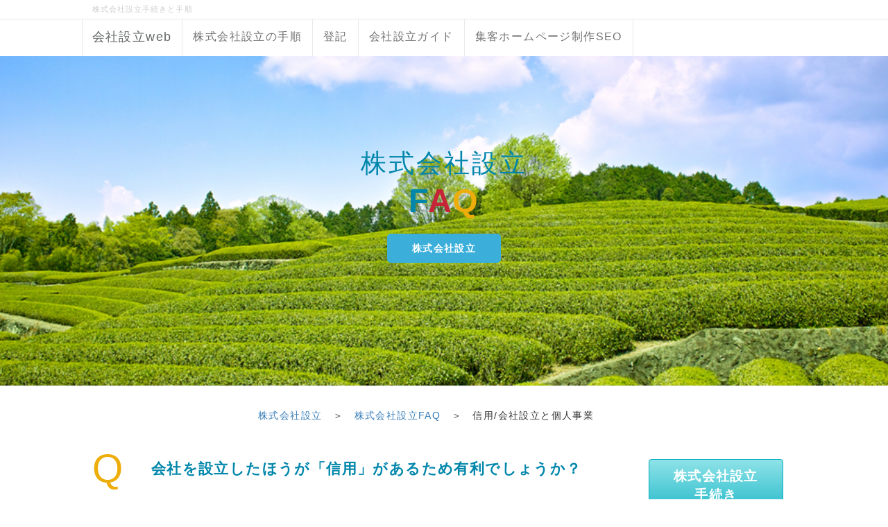

--- FILE ---
content_type: text/html; charset=UTF-8
request_url: https://urabe-office.com/index.php?%E4%BF%A1%E7%94%A8%2F%E4%BC%9A%E7%A4%BE%E8%A8%AD%E7%AB%8B
body_size: 9793
content:
<!DOCTYPE html>
<html lang="ja">
<head>
    <meta charset="UTF-8">
    <meta http-equiv="X-UA-Compatible" content="IE=edge">
    <meta name="viewport" content="width=device-width, initial-scale=1">
    <title>信用/株式会社設立と個人事業</title>
    <meta name="keywords" content="信用,会社設立,個人事業,株式会社設立,," />
    <meta name="description" content="会社を設立すると、個人事業より社会的信用が高く、商売上有利になるって本当でしょうか？会社の信用とは何か見て行きましょう。" />
    <link rel="alternate" type="application/rss+xml" title="RSS" href="https://urabe-office.com/index.php?cmd=rss" />
        <link rel="stylesheet" href="skin/bootstrap/css/bootstrap.min.css" /><link rel="stylesheet" href="skin/hokukenstyle/print.css" media="print">
<link rel="stylesheet" media="screen" href="skin/hokukenstyle/haik_cool/main.css?1676276346">
    <script type="text/javascript" src="js/jquery.js"></script><script type="text/javascript" src="skin/bootstrap/js/bootstrap.min.js"></script><script type="text/javascript" src="js/jquery.cookie.js"></script>    <meta name="google-site-verification" content="CdadOxgQ-fTGktfoDwtAYYGmaACe96nh9zdaXWN6Zec" />

<meta name="google-site-verification" content="sTSW4yT6zKU6mI2TqueqTp7STqh_iuKCoaEPRGePWH0" />        <script>
if (typeof QHM === "undefined") QHM = {};
QHM = {"window_open":true,"exclude_host_name_regex":"","default_target":"_blank"};
</script><style>

/*


	Base custom styling


*/

body{
      background-color: ;
  }
.navbar-default{
      background-color: ;
  }
.haik-footer{
      background-color: ;
  }

body, h1, h2, h3, h4, h5, h6 {
	font-family: "ヒラギノ角ゴ ProN","Hiragino Kaku Gothic ProN","メイリオ","Meiryo","MS ゴシック","MS Gothic","MS Pゴシック","MS PGothic",sans-serif;
}

/*


	Navigation custom styling


*/

.navbar-toggle {
	border-radius: 0;
}


</style>
<meta name="GENERATOR" content="Quick Homepage Maker; version=7.3.0; haik=true" />
<link rel="canonical" href="https://urabe-office.com/index.php?%E4%BF%A1%E7%94%A8%2F%E4%BC%9A%E7%A4%BE%E8%A8%AD%E7%AB%8B">
<script>
$(function(){
  var ua = {};
  ua.name = window.navigator.userAgent.toLowerCase();
  if (ua.name.indexOf("ipad") >= 0 || ua.name.indexOf("ipod") >= 0 || ua.name.indexOf("iphone") >= 0 || ua.name.indexOf("android") >= 0) {
    $(".qhm-section[data-background-attachment=fixed]").css({backgroundAttachment: "inherit"}).removeAttr("data-background-attachment");
  }
});
</script>

<link rel="stylesheet" href="plugin/section/section.css" />
<style class="qhm-plugin-section-style">#qhm_section_1 {color:#fff;background-image:url(https://urabe-office.com/./swfu/d/u-top2-5.png);background-attachment:fixed;height:475px;}</style>
<script defer src="https://use.fontawesome.com/releases/v5.1.0/js/all.js"></script>
<script defer src="https://use.fontawesome.com/releases/v5.1.0/js/v4-shims.js"></script>
<script src="js/qhm.min.js"></script><style>
.qhm-bs-nav .list2 {
  position: absolute;
  width: 1px;
  height: 1px;
  margin: -1px;
  padding: 0;
  overflow: hidden;
  clip: rect(0,0,0,0);
  border: 0;
}
</style>
<script type="text/javascript">
var qhm_preloaded = {};
function qhm_preload(src) {
	if (typeof document.images != "undefined" && typeof qhm_preloaded[src] == "undefined") {
		var img = new Image();
		img.src = src;
		qhm_preloaded[src] = 1;
	}
}
</script>

<script type="text/javascript">
$(function(){
  $(".list-group > .list-group-item").find(".list-group-item").removeClass("list-group-item");
  $("#menubar .list-group .list-group-item a").each(function(){
    var url = $(this).attr("href");
    if (url == "https://urabe-office.com/index.php\?%E4%BF%A1%E7%94%A8%2F%E4%BC%9A%E7%A4%BE%E8%A8%AD%E7%AB%8B") {
      $(this).parent().addClass("active");
    }
  });
});
</script>

<style>
.share_buttons {
  display: table;
}
.share_buttons.center {
  margin: 0 auto;
  text-align: center;
}
.share_buttons.right {
  float: right;
  margin-right: 10px;
}
.share_buttons.share_buttons_nav ul.nav {
  margin: 0px;
}
.share_buttons.share_buttons_nav ul.nav > li > a {
  padding: 0 3px;
}
.share_buttons ul.nav > li {
  margin: 0px;
}
.share_buttons ul.nav > li > a {
  display: block;
  margin: 0;
  font-size: inherit;
  color: #999;
  padding: 0 3px;
}
.share_buttons ul.nav > li > a:hover {
  background-color: transparent;
}
.share_buttons ul.nav > li > a i.orgm-icon-facebook-2:before {
  background-color: white;
  border-radius: 7px;
  max-height: 24px;
}
.share_buttons ul.nav > li > a i.orgm-icon-twitter-2:before {
  background-color: white;
  border-radius: 7px;
  max-height: 24px;
}
.share_buttons ul.nav > li > a i.orgm-icon-google-plus-2:before {
  background-color: white;
  border-radius: 7px;
  max-height: 24px;
}
.share_buttons ul.nav > li > a.facebook:hover > i {
  color: #3b5998;
}
.share_buttons ul.nav > li > a.twitter:hover > i {
  color: #3fbdf6;
}
.share_buttons ul.nav > li > a.google-plus:hover > i {
  color: #d34836;
}
</style>
<script>
  (function(i,s,o,g,r,a,m){i['GoogleAnalyticsObject']=r;i[r]=i[r]||function(){
  (i[r].q=i[r].q||[]).push(arguments)},i[r].l=1*new Date();a=s.createElement(o),
  m=s.getElementsByTagName(o)[0];a.async=1;a.src=g;m.parentNode.insertBefore(a,m)
  })(window,document,'script','//www.google-analytics.com/analytics.js','ga');

  ga('create', 'G-0HR2HN3GZY', 'auto');
  ga('send', 'pageview');

</script>
</head>
<body class="haik-palette-gray">
        <div class="haik-headcopy">
      <div class="container">
        <div id="headcopy" class="qhm-head-copy">
<h1>株式会社設立手続きと手順</h1>
</div><!-- END: id:headcopy -->
      </div>
    </div>
    <!-- ◆ Navbar ◆ ======================================================= -->
      <nav id="navigator" class="navbar-default haik-nav" role="navigation"       data-spy="affix" data-offset-top="20">
      <div class="container">
        <div class="navbar-header">
          <button type="button" class="navbar-toggle" data-toggle="collapse" data-target="#bs-example-navbar-collapse-1">
                <span class="sr-only">Toggle navigation</span>
                <span class="icon-bar-menu">MENU</span>
          </button>
          <a class="navbar-brand" href="https://urabe-office.com">
                          会社設立web                      </a>
        </div>
        <div class="collapse navbar-collapse" id="bs-example-navbar-collapse-1">
          
<!-- SITENAVIGATOR CONTENTS START -->
<ul class="qhm-bs-nav nav navbar-nav" ><li><a href="https://urabe-office.com/index.php?%E6%A0%AA%E5%BC%8F%E4%BC%9A%E7%A4%BE%E8%A8%AD%E7%AB%8B%E6%89%8B%E7%B6%9A%E3%81%8D" title="株式会社設立手続き"><span style="font-size:16px;color:inherit;background-color:inherit;"  class="qhm-deco">株式会社設立の手順</span></a></li>
<li><a href="https://urabe-office.com/index.php?%E7%99%BB%E8%A8%98" title="登記"><span style="font-size:16px;color:inherit;background-color:inherit;"  class="qhm-deco">登記</span></a></li>
<li><a href="https://urabe-office.com/index.php?%E3%82%AC%E3%82%A4%E3%83%89" title="ガイド"><span style="font-size:16px;color:inherit;background-color:inherit;"  class="qhm-deco">会社設立ガイド</span></a></li>
<li><a href="http://www.nature-company.com/"><span style="font-size:16px;color:inherit;background-color:inherit;"  class="qhm-deco">集客ホームページ制作SEO</span></a></li></ul>


<!-- SITENAVIGATOR CONTENTS END -->
        </div>
      </div>
    </nav>
    <!-- ◆ Header ◆ ========================================================= -->
    <header class="haik-eyecatch-top" role="banner">
      <div id="qhm_eyecatch" class="qhm-eyecatch"><section  id="qhm_section_1" class="jumbotron qhm-section qhm-section-default  qhm-eyecatch" data-background-attachment="fixed" data-background-image="u-top2-5.png" data-background-type="cover" data-height="475px" data-horizontal-align="center" data-vertical-align="middle">
  
  
    <div>
      <div class="container-fluid qhm-section-content">
        <h1 id="content_2_0"><span style="font-size:37px;color:#0086AB;"  class="qhm-deco">株式会社設立</span></h1>
<p><a href="https://urabe-office.com/index.php?%E6%A0%AA%E5%BC%8F%E4%BC%9A%E7%A4%BE%E8%A8%AD%E7%AB%8BFAQ" title="株式会社設立FAQ"><span style="font-size:47px;color:#0086AB;"  class="qhm-deco"><strong>F<span style="color:#C7243A;"  class="qhm-deco">A</span><span style="color:#EDAD0B;"  class="qhm-deco">Q</span></strong></span></a></p>
<p><a class="btn btn-primary" href="https://urabe-office.com/index.php?FrontPage"><strong>株式会社設立</strong></a></p>
<p><br class="spacer" /></p>

      </div>
    </div>
</section></div>    </header>
    <!-- ◆ Content ◆ ========================================================= -->
    <div class="container">
      <div class="row">
        <div class="col-sm-9 haik-xs-nopadding">
          <main class="haik-container haik-content" role="main">
            
<!-- BODYCONTENTS START -->




<div class="qhm-align-right" style="text-align:right"><p><span style="font-size:14px;color:inherit;background-color:inherit;"  class="qhm-deco"><a href="https://urabe-office.com/index.php?FrontPage" title="FrontPage">株式会社設立</a>　＞　<a href="https://urabe-office.com/index.php?%E6%A0%AA%E5%BC%8F%E4%BC%9A%E7%A4%BE%E8%A8%AD%E7%AB%8BFAQ" title="株式会社設立FAQ">株式会社設立FAQ</a>　＞　信用/会社設立と個人事業</span><br />
<br class="spacer" /></p></div>
<div class="row"><div class="col-sm-1 " style=""><p><span style="font-size:57px;color:#EDAD0B;"  class="qhm-deco">Q</span></p>
</div><div class="col-sm-11 " style=""><p><span style="font-size:21px;color:#0086AB;background-color:inherit;"  class="qhm-deco"><strong>　会社を設立したほうが「信用」があるため有利でしょうか？</strong></span></p>
</div></div>
<p><br class="spacer" /></p>
<hr class="full_hr" />
<div class="row"><div class="col-sm-1 " style=""><p><br class="spacer" /><span style="font-size:57px;color:#C7243A;"  class="qhm-deco">A</span></p>
</div><div class="col-sm-11 " style=""><p><span style="font-size:21px;color:#3756A4;background-color:inherit;"  class="qhm-deco"><strong><br class="spacer" />個人事業より会社のほうが「信用」が高く、<br class="spacer" />事業を進めるときに有利に働く場合が多くあります。</strong></span></p>
</div></div>
<p><br class="spacer" /><br />
<br class="spacer" /></p>
<p><br class="spacer" /></p>
<h3 id="content_1_0">事業拡大と信用  <a class="anchor" id="s1f4153e" name="s1f4153e"></a></h3>
<p><br class="spacer" /><br />
<span style="font-size:17px;color:#3756A4;background-color:inherit;"  class="qhm-deco">事業を進める上で、「<strong>信用</strong>」を得ることはとても大切です。<br class="spacer" /><br class="spacer" />「信用」出来ない相手と取引などしませんよね？<br class="spacer" />特に初めて取引する相手に対しては慎重になるのが普通ですし、<br class="spacer" />ほとんどの企業は、取引開始前に信用調査を行います。<br class="spacer" /><br class="spacer" />この際、「会社か？個人事業か？」で最初のふるいにかけられるケースがあります。</span></p>
<p><br class="spacer" /></p>

<h3 id="content_1_1">会社設立は大変。だから信用がある。  <a class="anchor" id="s1f4153e" name="s1f4153e"></a></h3>
<p><br class="spacer" /><br />
<span style="font-size:17px;color:#3756A4;background-color:inherit;"  class="qhm-deco">会社設立のデメリットとして、設立手続きが煩雑で大変、ということがあります。<br class="spacer" /><br class="spacer" />会社法にのっとった定款を作成して、公証人の認証を受け、たくさんの書類を準備して「登記」しなければなりませんし、<br class="spacer" />設立後は、税務署、年金事務所などでいくつもの手続き・届出を行わなければなりません。<br class="spacer" />事業をやめる時も清算人の選任・選任登記、株主総会、公告、清算結了登記など手順に従った手続きが必要です。<br class="spacer" /><br class="spacer" />個人事業は？<br class="spacer" /><br class="spacer" />税務署に開設届けをする程度で始められますし、やめるのも廃業届を出すだけ。<br class="spacer" /><br class="spacer" />つまり、「会社を設立した」ということは<br class="spacer" />ある意味、腹を決めて事業を始めている、ということであり、<br class="spacer" />事業継続が前提になっている、と一般的に考えられるわけです。<br class="spacer" /><br class="spacer" />「<strong>設立手続きが大変</strong>」という会社のデメリットは<br class="spacer" /><strong>だから「信用力がある」</strong>というメリットでもあるわけです。</span></p>
<p><br class="spacer" /></p>

<h3 id="content_1_2">会社は「登記」されている  <a class="anchor" id="r3da3a3b" name="r3da3a3b"></a></h3>
<p><br class="spacer" /><br />
<span style="font-size:17px;color:#3756A4;background-color:inherit;"  class="qhm-deco">個人事業と違い、会社は「<strong>登記</strong>」が必要です。<br class="spacer" />設立時に登記を行い、役員が変わったら変更登記を行います。<br class="spacer" /><br class="spacer" />たとえば、初めての相手にビジネス提案された後、<br class="spacer" />その人は、もらった名刺を改めて確認します。<br class="spacer" /><br class="spacer" />そして、<br class="spacer" />「どんな会社？」「今あった人は本当に役員？」<br class="spacer" />「事業内容は？」「いつから事業を始めている？」<br class="spacer" />などを「登記」から確認します。<br class="spacer" /><br class="spacer" />「登記情報閲覧サービス」というオンラインシステムで、パソコンから簡単に情報入手できます。<br class="spacer" /><br class="spacer" />一方、個人事業の場合は登記がありませんので、「調べようがない」。<br class="spacer" />（せいぜい個人事業主のホームページを確認することくらい）<br class="spacer" /><br class="spacer" />これが「信用」の差になるわけです。<br class="spacer" /><br class="spacer" />会社によっては、<br class="spacer" />「個人事業との取引はしない」ことをルール化しているところもあります。</span><br />
<br class="spacer" /></p>

<h3 id="content_1_3">個人事業か、会社設立か　・・・総合的に判断しましょう  <a class="anchor" id="t4b26677" name="t4b26677"></a></h3>
<p><br class="spacer" /><br />
<span style="font-size:17px;color:#3756A4;background-color:inherit;"  class="qhm-deco">ただし、「信用」についての重要度は、<br class="spacer" />ビジネスや商品の内容、顧客層、取引相手などによって異なりますので<br class="spacer" />業種などによっては、個人事業でもデメリットをほとんど感じない場合もあるでしょう。</span></p>
<p><span style="font-size:17px;color:#3756A4;background-color:inherit;"  class="qhm-deco">また、個人事業であっても、<br class="spacer" />その人の「人柄」「能力」「仕事ぶり」などを信用して仕事を発注する場合もあります。<br class="spacer" /><br class="spacer" />会社という「形」への信用ではなく、<br class="spacer" />この人なら、という「人」への信用を土台にビジネス拡大も可能なわけです。</span></p>
<p><span style="font-size:17px;color:#3756A4;background-color:inherit;"  class="qhm-deco">会社という「形の信用性」が、取引拡大のネックになるケースもある（多い）、<br class="spacer" />ということを確認したうえで<br class="spacer" />個別の事情や業種などを総合的に考えて<br class="spacer" />「個人事業から始めるか」「会社設立をするか」決断して行きましょう。</span></p>
<p><br class="spacer" /><br class="spacer" /></p>
<div class="qhm-align-center" style="text-align:center"><p><a class="btn btn-success" href="https://urabe-office.com/index.php?%E5%8E%9A%E7%94%9F%E5%B9%B4%E9%87%91%2F%E4%BC%9A%E7%A4%BE"><span style="font-size:18px;color:inherit;background-color:inherit;"  class="qhm-deco">前のページへ←<br class="spacer" /><strong>厚生年金</strong>はやっぱり有利？</span></a>　<a class="btn btn-primary" href="https://urabe-office.com/index.php?%E5%80%92%E7%94%A3%2F%E4%BC%9A%E7%A4%BE"><span style="font-size:18px;color:inherit;background-color:inherit;"  class="qhm-deco"><strong>⇒次のページへ</strong><br class="spacer" />会社<strong>倒産</strong>と<strong>個人責任</strong>は？</span></a><br />
<br class="spacer" /></p></div>
<div class="row"><div class="col-sm-7 " style=""><div class="qhm-align-center" style="text-align:center"><p><span style="font-size:17px;color:#3756A4;background-color:inherit;"  class="qhm-deco"><strong>《 個人事業と会社設立 》</strong></span></p></div>
<ul class="list1" ><li><a href="https://urabe-office.com/index.php?%E9%96%8B%E6%A5%AD%E8%B2%BB%E7%94%A8" title="開業費用"><span style="font-size:16px;color:#3756A4;background-color:inherit;"  class="qhm-deco">個人事業と会社設立、<strong>開業の費用</strong>は？</span></a></li>
<li><a href="https://urabe-office.com/index.php?%E9%96%8B%E6%A5%AD%E6%89%8B%E7%B6%9A%E3%81%8D" title="開業手続き"><span style="font-size:16px;color:#3756A4;background-color:inherit;"  class="qhm-deco">開業の<strong>手続き</strong>の違いは？</span></a></li>
<li><a href="https://urabe-office.com/index.php?%E7%A8%8E%E9%87%91" title="税金"><span style="font-size:16px;color:#3756A4;background-color:inherit;"  class="qhm-deco"><strong>税金</strong>の違いは？</span></a></li>
<li><a href="https://urabe-office.com/index.php?%E4%BC%9A%E7%A4%BE%E8%A8%AD%E7%AB%8B%E3%81%A8%E7%A8%8E" title="会社設立と税"><span style="font-size:16px;color:#3756A4;background-color:inherit;"  class="qhm-deco">会社を設立すると<strong>税金で得できる</strong>？</span></a></li>
<li><a href="https://urabe-office.com/index.php?%E4%BC%9A%E7%A4%BE%E8%A8%AD%E7%AB%8B%E3%81%A8%E7%A8%8E2" title="会社設立と税2"><span style="font-size:16px;color:#3756A4;background-color:inherit;"  class="qhm-deco">会社設立は<strong>いくらくらい税金で得</strong>？</span></a></li>
<li><a href="https://urabe-office.com/index.php?%E4%BC%9A%E7%A4%BE%E3%81%AE%E7%A4%BE%E4%BC%9A%E4%BF%9D%E9%99%BA" title="会社の社会保険"><span style="font-size:16px;color:#3756A4;background-color:inherit;"  class="qhm-deco">会社設立は<strong>社会保険料が高くなる</strong>？</span></a></li>
<li><a href="https://urabe-office.com/index.php?%E7%A8%8E%E9%87%91%2F%E7%A4%BE%E4%BC%9A%E4%BF%9D%E9%99%BA" title="税金/社会保険"><span style="font-size:16px;color:#3756A4;background-color:inherit;"  class="qhm-deco"><strong>「税金」＋「社会保険料」</strong>では？</span></a></li>
<li><a href="https://urabe-office.com/index.php?%E5%8E%9A%E7%94%9F%E5%B9%B4%E9%87%91%2F%E4%BC%9A%E7%A4%BE" title="厚生年金/会社"><span style="font-size:16px;color:#3756A4;background-color:inherit;"  class="qhm-deco"><strong>厚生年金</strong>はやっぱり有利？</span></a></li></ul>
<ul class="list1" ><li><a href="https://urabe-office.com/index.php?%E5%80%92%E7%94%A3%2F%E4%BC%9A%E7%A4%BE" title="倒産/会社"><span style="font-size:16px;color:#3756A4;background-color:inherit;"  class="qhm-deco">会社なら<strong>倒産</strong>しても<strong>個人責任</strong>はない？</span></a></li>
<li><a href="https://urabe-office.com/index.php?%E5%80%8B%E4%BA%BA%E4%BA%8B%E6%A5%AD%2F%E5%88%A9%E7%82%B9" title="個人事業/利点"><span style="font-size:16px;color:#3756A4;background-color:inherit;"  class="qhm-deco"><strong>個人事業</strong>のメリット・デメリットは？</span></a></li>
<li><a href="https://urabe-office.com/index.php?%E4%BC%9A%E7%A4%BE%E8%A8%AD%E7%AB%8B%2F%E5%88%A9%E7%82%B9" title="会社設立/利点"><span style="font-size:16px;color:#3756A4;background-color:inherit;"  class="qhm-deco"><strong>会社設立</strong>のメリット・デメリットは？</span></a></li>
<li><a href="https://urabe-office.com/index.php?%E4%BC%9A%E7%A4%BE%E3%81%AE%E7%A8%AE%E9%A1%9E" title="会社の種類"><span style="font-size:16px;color:#3756A4;background-color:inherit;"  class="qhm-deco"><strong>会社の種類</strong>は？<strong>選び方</strong>は？</span></a></li></ul>
</div><div class="col-sm-5 " style=""><div class="qhm-align-center" style="text-align:center"><p><span style="font-size:17px;color:#3756A4;background-color:inherit;"  class="qhm-deco"><strong>《 サイト案内 》</strong></span></p></div>
<ul class="list1" ><li><a href="https://urabe-office.com/index.php?FrontPage" title="FrontPage"><span style="font-size:18px;color:#3756A4;background-color:inherit;"  class="qhm-deco"><strong>株式会社設立</strong></span></a><a href="https://urabe-office.com/index.php?FrontPage" title="FrontPage"><span style="font-size:18px;color:#3756A4;background-color:inherit;"  class="qhm-deco"><strong> HOME</strong></span></a></li>
<li><a href="https://urabe-office.com/index.php?%E4%BC%9A%E7%A4%BE%E8%A8%AD%E7%AB%8B%E6%89%8B%E9%A0%86" title="会社設立手順"><span style="font-size:17px;color:#3756A4;background-color:inherit;"  class="qhm-deco"><strong>株式会社設立の手順</strong></span></a></li>
<li><a href="https://urabe-office.com/index.php?%E6%A0%AA%E5%BC%8F%E4%BC%9A%E7%A4%BE%E8%A8%AD%E7%AB%8B%E6%89%8B%E7%B6%9A%E3%81%8D" title="株式会社設立手続き"><span style="font-size:17px;color:#3756A4;background-color:inherit;"  class="qhm-deco"><strong>株式会社設立の流れ</strong></span></a></li>
<li><a href="https://urabe-office.com/index.php?%E3%82%AC%E3%82%A4%E3%83%89" title="ガイド"><span style="font-size:17px;color:#3756A4;background-color:inherit;"  class="qhm-deco"><strong>会社設立ガイド</strong></span></a></li></ul>
<p><br class="spacer" /></p>
<div class="qhm-align-center" style="text-align:center"><p><a class="btn btn-info btn-ghost" href="https://urabe-office.com/index.php?%E6%A0%AA%E5%BC%8F%E4%BC%9A%E7%A4%BE%E8%A8%AD%E7%AB%8BFAQ"><span style="font-size:27px;color:#0086AB;"  class="qhm-deco">株式会社設立</span><br class="spacer" /><span style="font-size:35px;color:#0086AB;"  class="qhm-deco"><strong>F<span style="color:#C7243A;"  class="qhm-deco">A</span><span style="color:#EDAD0B;"  class="qhm-deco">Q</span></strong></span></a></p></div>
</div></div>
<p><br class="spacer" /></p>
<p><br class="spacer" /></p>

<!-- BODYCONTENTS END -->
          </main>
        </div>
        <div class="col-sm-3 haik-xs-nopadding">
          <aside class="haik-menu" role="complementary">
            <!-- ■BEGIN id:menubar -->
<div id="menubar" class="bar">

<!-- MENUBAR CONTENTS START -->
<p><br class="spacer" /></p>
<div class="qhm-align-center" style="text-align:center"><p><a class="btn btn-info btn-round btn-gradient" href="https://urabe-office.com/index.php?FrontPage"><span style="font-size:18px;color:inherit;background-color:inherit;"  class="qhm-deco"><strong><span style="font-size:19px;color:inherit;background-color:inherit;"  class="qhm-deco">株式会社設立<br class="spacer" />手続き</span><br class="spacer" /><span style="font-size:21px;color:inherit;background-color:inherit;"  class="qhm-deco">HOME</span></strong></span></a></p></div>
<p><a href="http://www.nature-company.com/"><img src="swfu/d/top-gazou-kaisya2.jpg" alt="集客ホームページ制作SEO" title="集客ホームページ制作SEO"   onmouseover="this.src='swfu/d/top-gazou-kaisya2_onmouse.jpg'" onmouseout="this.src='swfu/d/top-gazou-kaisya2.jpg'" onload="qhm_preload('swfu/d/top-gazou-kaisya2_onmouse.jpg');"  class=""></a></p>
<div id="plugin_br_1" class="spacer" style="margin-top:-15px"></div>
<div class="qhm-align-center" style="text-align:center"><p><a href="http://www.nature-company.com/"><strong><span style="font-size:17px;color:#393939;background-color:inherit;"  class="qhm-deco">集客に強い<br class="spacer" />ホームページ制作SEO</span></strong></a></p></div>
<p><br class="spacer" /></p>
<p><a class="btn btn-primary ms btn-round btn-ghost" href="https://urabe-office.com/index.php?%E6%A0%AA%E5%BC%8F%E4%BC%9A%E7%A4%BE%E8%A8%AD%E7%AB%8BFAQ"><span style="font-size:21px;color:#0086AB;"  class="qhm-deco"><strong>会社設立<br class="spacer" /><span style="font-size:27px;color:#0086AB;"  class="qhm-deco"><strong>F</strong></span><span style="font-size:27px;color:#C7243A;"  class="qhm-deco"><strong>A</strong></span><span style="font-size:27px;color:#EDAD0B;"  class="qhm-deco"><strong>Q</strong></span></strong></span></a></p>
<ul class="list1 list-group"><li class="list-group-item"><a href="https://urabe-office.com/index.php?%E5%89%AF%E6%A5%AD" title="副業"><span style="font-size:16px;color:inherit;background-color:inherit;"  class="qhm-deco">在職中の「副業」</span></a>
<ul class="list2" ><li class="list-group-item"><a href="https://urabe-office.com/index.php?%E9%80%80%E8%81%B7%E9%87%91%2F%E9%82%84%E4%BB%98" title="退職金/還付"><span style="font-size:15px;color:inherit;background-color:inherit;"  class="qhm-deco">「退職金」の税金還付</span></a></li></ul></li>
<li class="list-group-item"><a href="https://urabe-office.com/index.php?%E8%B3%83%E8%B2%B8%2F%E4%BC%9A%E7%A4%BE%E8%A8%AD%E7%AB%8B" title="賃貸/会社設立"><span style="font-size:16px;color:inherit;background-color:inherit;"  class="qhm-deco">賃貸物件を探す</span></a>
<ul class="list2" ><li class="list-group-item"><a href="https://urabe-office.com/index.php?%E4%B8%8D%E5%8B%95%E7%94%A3%E5%B1%8B" title="不動産屋"><span style="font-size:15px;color:inherit;background-color:inherit;"  class="qhm-deco">不動産屋は1つに絞る？</span></a></li>
<li class="list-group-item"><a href="https://urabe-office.com/index.php?%E8%87%AA%E5%AE%85%2F%E4%BC%9A%E7%A4%BE%E8%A8%AD%E7%AB%8B" title="自宅/会社設立"><span style="font-size:15px;color:inherit;background-color:inherit;"  class="qhm-deco">自宅で起業の注意点</span></a></li>
<li class="list-group-item"><a href="https://urabe-office.com/index.php?%E8%B3%83%E8%B2%B8%E5%A5%91%E7%B4%84" title="賃貸契約"><span style="font-size:15px;color:inherit;background-color:inherit;"  class="qhm-deco">賃貸契約チェックポイント</span></a></li></ul></li>
<li class="list-group-item"><a href="https://urabe-office.com/index.php?%E4%BC%9A%E7%A4%BE%E8%A8%AD%E7%AB%8B%E3%81%A8%E7%A8%8E" title="会社設立と税"><span style="font-size:16px;color:inherit;background-color:inherit;"  class="qhm-deco">会社設立と税金</span></a></li>
<li class="list-group-item"><a href="https://urabe-office.com/index.php?%E4%BC%9A%E7%A4%BE%E3%81%AE%E7%A4%BE%E4%BC%9A%E4%BF%9D%E9%99%BA" title="会社の社会保険"><span style="font-size:16px;color:inherit;background-color:inherit;"  class="qhm-deco">社会保険料は？</span></a></li>
<li class="list-group-item"><a href="https://urabe-office.com/index.php?%E4%BF%A1%E7%94%A8%2F%E4%BC%9A%E7%A4%BE%E8%A8%AD%E7%AB%8B" title="信用/会社設立"><span style="font-size:16px;color:inherit;background-color:inherit;"  class="qhm-deco">会社設立と信用</span></a></li>
<li class="list-group-item"><a href="https://urabe-office.com/index.php?%E5%80%92%E7%94%A3%2F%E4%BC%9A%E7%A4%BE" title="倒産/会社"><span style="font-size:16px;color:inherit;background-color:inherit;"  class="qhm-deco">倒産の個人責任</span></a></li>
<li class="list-group-item"><a href="https://urabe-office.com/index.php?%E5%80%8B%E4%BA%BA%E4%BA%8B%E6%A5%AD%2F%E5%88%A9%E7%82%B9" title="個人事業/利点"><span style="font-size:16px;color:inherit;background-color:inherit;"  class="qhm-deco">個人事業のメリット</span></a></li>
<li class="list-group-item"><a href="https://urabe-office.com/index.php?%E4%BC%9A%E7%A4%BE%E8%A8%AD%E7%AB%8B%2F%E5%88%A9%E7%82%B9" title="会社設立/利点"><span style="font-size:16px;color:inherit;background-color:inherit;"  class="qhm-deco">会社設立のメリット</span></a></li>
<li class="list-group-item"><a href="https://urabe-office.com/index.php?%E4%BC%9A%E7%A4%BE%E3%81%AE%E7%A8%AE%E9%A1%9E" title="会社の種類"><span style="font-size:16px;color:inherit;background-color:inherit;"  class="qhm-deco">会社の種類と選び方</span></a></li></ul>
<p><a class="btn btn-success btn-round" href="https://urabe-office.com/index.php?%E3%82%AC%E3%82%A4%E3%83%89"><span style="font-size:18px;color:inherit;background-color:inherit;"  class="qhm-deco"><strong>会社設立ガイド</strong></span></a></p>
<ul class="list1 list-group"><li class="list-group-item"><a href="https://urabe-office.com/index.php?%E4%BC%9A%E7%A4%BE%E8%A8%AD%E7%AB%8B%E5%BE%8C%E6%89%8B%E7%B6%9A%E3%81%8D" title="会社設立後手続き"><span style="font-size:17px;color:#3756A4;background-color:inherit;"  class="qhm-deco"><strong>会社設立「後」手続き</strong></span></a></li>
<li class="list-group-item"><a href="https://urabe-office.com/index.php?%E5%90%88%E5%90%8C%E4%BC%9A%E7%A4%BE" title="合同会社"><span style="font-size:17px;color:#3756A4;background-color:inherit;"  class="qhm-deco"><strong>合同会社と株式会社</strong></span></a></li>
<li class="list-group-item"><a href="https://urabe-office.com/index.php?%E8%A8%B1%E5%8F%AF%2F%E5%B1%8A%E5%87%BA" title="許可/届出"><span style="font-size:17px;color:#3756A4;background-color:inherit;"  class="qhm-deco"><strong>許認可と届出</strong></span></a></li>
<li class="list-group-item"><a href="https://urabe-office.com/index.php?%E8%B2%BB%E7%94%A8" title="費用"><span style="font-size:16px;color:inherit;background-color:inherit;"  class="qhm-deco">株式会社設立の費用</span></a></li>
<li class="list-group-item"><a href="https://urabe-office.com/index.php?%E4%BC%9A%E7%A4%BE%E6%B3%95%2F%E8%A8%AD%E7%AB%8B" title="会社法/設立"><span style="font-size:17px;color:#3756A4;background-color:inherit;"  class="qhm-deco"><strong>会社法</strong></span></a></li></ul>
<ul class="list1 list-group"><li class="list-group-item"><a href="http://www.nature-company.com/index.php?info"><span style="font-size:18px;color:#3756A4;background-color:inherit;"  class="qhm-deco"><strong>事務所案内</strong></span></a></li></ul>
<p><a class="btn btn-success btn-round" href="https://urabe-office.com/index.php?%E4%BC%9A%E7%A4%BE%E8%A8%AD%E7%AB%8B%E6%89%8B%E9%A0%86"><span style="font-size:18px;color:inherit;background-color:inherit;"  class="qhm-deco"><strong>会社設立手順</strong></span></a></p>
<ul class="list1 list-group"><li class="list-group-item"><a href="https://urabe-office.com/index.php?%E6%A0%AA%E5%BC%8F%E4%BC%9A%E7%A4%BE%E8%A8%AD%E7%AB%8B%E6%89%8B%E7%B6%9A%E3%81%8D" title="株式会社設立手続き"><span style="font-size:17px;color:#3756A4;background-color:inherit;"  class="qhm-deco"><strong>1.会社設立の流れ</strong></span></a></li>
<li class="list-group-item"><a href="https://urabe-office.com/index.php?%E5%AE%9A%E6%AC%BE" title="定款"><span style="font-size:17px;color:#3756A4;background-color:inherit;"  class="qhm-deco"><strong>2.定款の作成・認証</strong></span></a></li>
<li class="list-group-item"><a href="https://urabe-office.com/index.php?%E5%87%BA%E8%B3%87" title="出資"><span style="font-size:17px;color:#3756A4;background-color:inherit;"  class="qhm-deco"><strong>3.払込み</strong></span></a></li>
<li class="list-group-item"><a href="https://urabe-office.com/index.php?%E7%99%BB%E8%A8%98" title="登記"><span style="font-size:17px;color:#3756A4;background-color:inherit;"  class="qhm-deco"><strong>4.会社設立の登記</strong></span></a></li></ul>
<p><br class="spacer" /></p>
<p><br class="spacer" /></p>
<script async src="//pagead2.googlesyndication.com/pagead/js/adsbygoogle.js"></script><!-- 会社設立 --><ins class="adsbygoogle"     style="display:block"     data-ad-client="ca-pub-9268711746919063"     data-ad-slot="5724230876"     data-ad-format="auto"></ins><script>(adsbygoogle = window.adsbygoogle || []).push({});</script>

<!-- MENUBAR CONTENTS END -->

</div>
<!-- □END id:menubar -->          </aside>
        </div>
      </div>
      <!-- summary start -->







<!-- summary end -->    </div>
        <!-- ◆ Footer ◆ ========================================================== -->
    <footer class="haik-footer" role="contentinfo">
      <div class="container">
        
<!-- SITENAVIGATOR2 CONTENTS START -->
<div class="qhm-align-center" style="text-align:center"><p><a href="https://urabe-office.com/index.php?FrontPage" title="FrontPage"><span style="font-size:28px;color:#ffffff;background-color:inherit;"  class="qhm-deco"><strong>株式会社設立web</strong></span></a></p></div>
<div class="row"><div class="col-sm-2 col-sm-offset-10 " style=""><div class="share_buttons left"><ul class="nav nav-pills"><li><a href="http://www.facebook.com/share.php?u=https%3A%2F%2Furabe-office.com%2Findex.php%3F%25E4%25BF%25A1%25E7%2594%25A8%252F%25E4%25BC%259A%25E7%25A4%25BE%25E8%25A8%25AD%25E7%25AB%258B" class="facebook" onclick="window.open(this.href, 'FBwindow', 'width=650, height=450, menubar=no, toolbar=no, scrollbars=yes'); return false;" title="Facebook でシェア"><i class="fa fa-2x fa-facebook-square"></i><span class="sr-only">Facebook でシェア</span></a></li><li><a href="http://twitter.com/share?url=https%3A%2F%2Furabe-office.com%2Findex.php%3F%25E4%25BF%25A1%25E7%2594%25A8%252F%25E4%25BC%259A%25E7%25A4%25BE%25E8%25A8%25AD%25E7%25AB%258B&text=%E4%BF%A1%E7%94%A8%2F%E4%BC%9A%E7%A4%BE%E8%A8%AD%E7%AB%8B" class="twitter" onclick="window.open(this.href, 'tweetwindow', 'width=550, height=450,personalbar=0,toolbar=0,scrollbars=1,resizable=1'); return false;" title="Twitter でシェア"><i class="fa fa-2x fa-twitter-square"></i><span class="sr-only">Twitter でシェア</span></a></li><li><a href="https://plus.google.com/share?url=https%3A%2F%2Furabe-office.com%2Findex.php%3F%25E4%25BF%25A1%25E7%2594%25A8%252F%25E4%25BC%259A%25E7%25A4%25BE%25E8%25A8%25AD%25E7%25AB%258B" class="google-plus" onclick="window.open(this.href, 'Gwindow', 'width=650, height=450, menubar=no, toolbar=no, scrollbars=yes'); return false;" title="Google+ でシェア"><i class="fa fa-2x fa-google-plus-square"></i><span class="sr-only">Google+ でシェア</span></a></li></ul></div>
</div></div>
<div id="plugin_br_2" class="spacer" style="margin-top:-15px"></div>
<div class="row"><div class="col-sm-4 " style=""><div class="qhm-align-center" style="text-align:center"><p><a class="btn btn-primary btn-xs btn-round btn-ghost" href="https://urabe-office.com/index.php?%E4%BC%9A%E7%A4%BE%E8%A8%AD%E7%AB%8B%E6%89%8B%E9%A0%86"><span style="font-size:17px;color:#0086AB;background-color:inherit;"  class="qhm-deco"><strong>　株式会社設立　<br class="spacer" /><span style="font-size:24px;color:#C7243A;background-color:inherit;"  class="qhm-deco">　手続きの流れ　</span></strong></span></a></p></div>
<div id="plugin_br_3" class="spacer" style="margin-top:-15px"></div>
<div class="row"><div class="col-sm-10 col-sm-offset-2 " style=""><p><a href="https://urabe-office.com/index.php?%E6%A0%AA%E5%BC%8F%E4%BC%9A%E7%A4%BE%E8%A8%AD%E7%AB%8B%E6%89%8B%E7%B6%9A%E3%81%8D" title="株式会社設立手続き"><span style="color:#ffffff;background-color:inherit;"  class="qhm-deco">1. 株式会社設立の流れ</span></a><br />
<a href="https://urabe-office.com/index.php?%E5%AE%9A%E6%AC%BE" title="定款"><span style="color:#ffffff;background-color:inherit;"  class="qhm-deco">2. 定款</span></a><br />
<a href="https://urabe-office.com/index.php?%E5%87%BA%E8%B3%87" title="出資"><span style="color:#ffffff;background-color:inherit;"  class="qhm-deco">3. 出資金</span></a><br />
<a href="https://urabe-office.com/index.php?%E7%99%BB%E8%A8%98" title="登記"><span style="color:#ffffff;background-color:inherit;"  class="qhm-deco">4. 会社設立の「登記」</span></a></p>
</div></div>
<p><br class="spacer" /></p>
</div><div class="col-sm-4 " style=""><div class="qhm-align-center" style="text-align:center"><p><a class="btn btn-primary btn-xs btn-round btn-ghost" href="https://urabe-office.com/index.php?%E6%A0%AA%E5%BC%8F%E4%BC%9A%E7%A4%BE%E8%A8%AD%E7%AB%8BFAQ"><span style="font-size:17px;color:#0086AB;"  class="qhm-deco"><strong>　会社設立<span style="font-size:17px;color:inherit;background-color:inherit;"  class="qhm-deco">なんでも　</span></strong></span><br class="spacer" /><span style="font-size:24px;color:#0086AB;"  class="qhm-deco"><strong>F<span style="color:#C7243A;"  class="qhm-deco">A</span><span style="color:#EDAD0B;"  class="qhm-deco">Q</span></strong></span></a></p></div>
<div id="plugin_br_4" class="spacer" style="margin-top:-15px"></div>
<div class="row"><div class="col-sm-10 col-sm-offset-2 " style=""><p><a href="https://urabe-office.com/index.php?%E4%BC%9A%E7%A4%BE%E8%A8%AD%E7%AB%8B%E3%81%A8%E7%A8%8E" title="会社設立と税"><span style="color:#ffffff;background-color:inherit;"  class="qhm-deco">● 会社設立と節税</span></a><br />
<a href="https://urabe-office.com/index.php?%E4%BC%9A%E7%A4%BE%E3%81%AE%E7%A4%BE%E4%BC%9A%E4%BF%9D%E9%99%BA" title="会社の社会保険"><span style="color:#ffffff;background-color:inherit;"  class="qhm-deco">● 社会保険料と会社設立</span></a><br />
<a href="https://urabe-office.com/index.php?%E4%BC%9A%E7%A4%BE%E8%A8%AD%E7%AB%8B%2F%E5%88%A9%E7%82%B9" title="会社設立/利点"><span style="color:#ffffff;background-color:inherit;"  class="qhm-deco">● 会社設立のメリットは？</span></a><br />
<a href="https://urabe-office.com/index.php?%E8%B3%83%E8%B2%B8%2F%E4%BC%9A%E7%A4%BE%E8%A8%AD%E7%AB%8B" title="賃貸/会社設立"><span style="color:#ffffff;background-color:inherit;"  class="qhm-deco">● 事務所探しの注意点</span></a></p>
</div></div>
<p><br class="spacer" /></p>
</div><div class="col-sm-4 " style=""><div class="qhm-align-center" style="text-align:center"><p><a class="btn btn-primary btn-xs btn-round btn-ghost" href="https://urabe-office.com/index.php?%E3%82%AC%E3%82%A4%E3%83%89"><span style="font-size:17px;color:#0086AB;"  class="qhm-deco"><strong>　会社設立と運営　</strong></span><br class="spacer" /><span style="font-size:24px;color:#C7243A;"  class="qhm-deco"><strong>ガイド</strong></span></a></p></div>
<div id="plugin_br_5" class="spacer" style="margin-top:-15px"></div>
<div class="row"><div class="col-sm-10 col-sm-offset-2 " style=""><p><a href="https://urabe-office.com/index.php?%E5%90%88%E5%90%8C%E4%BC%9A%E7%A4%BE" title="合同会社"><span style="color:#ffffff;background-color:inherit;"  class="qhm-deco">● 合同会社か株式会社か</span></a><br />
<a href="https://urabe-office.com/index.php?%E4%BC%9A%E7%A4%BE%E8%A8%AD%E7%AB%8B%E5%BE%8C%E6%89%8B%E7%B6%9A%E3%81%8D" title="会社設立後手続き"><span style="color:#ffffff;background-color:inherit;"  class="qhm-deco">● 会社設立「後」の手続き</span></a><br />
<a href="https://urabe-office.com/index.php?%E8%A8%B1%E5%8F%AF%2F%E5%B1%8A%E5%87%BA" title="許可/届出"><span style="color:#ffffff;background-color:inherit;"  class="qhm-deco">● 許認可事業と手続き</span></a><br />
<a href="https://urabe-office.com/index.php?%E8%B2%BB%E7%94%A8" title="費用"><span style="color:#ffffff;background-color:inherit;"  class="qhm-deco">● 株式会社設立の「費用」</span></a></p>
</div></div>
<p><br class="spacer" /></p>
</div></div>
<div id="plugin_br_6" class="spacer" style="margin-top:25px"></div>
<div class="qhm-align-center" style="text-align:center"><p><a href="https://urabe-office.com/index.php?FrontPage" title="FrontPage"><span style="font-size:14px;color:#ffffff;background-color:inherit;"  class="qhm-deco">HOME</span></a><span style="font-size:14px;color:#ffffff;background-color:inherit;"  class="qhm-deco"> / </span><a href="https://urabe-office.com/index.php?%E4%BA%8B%E5%8B%99%E6%89%80%E6%A1%88%E5%86%85" title="事務所案内"><span style="font-size:14px;color:#ffffff;background-color:inherit;"  class="qhm-deco">事務所案内</span></a><span style="font-size:14px;color:#ffffff;background-color:inherit;"  class="qhm-deco"> / </span><a href="https://urabe-office.com/index.php?%E3%83%97%E3%83%A9%E3%82%A4%E3%83%90%E3%82%B7%E3%83%BC%E3%83%9D%E3%83%AA%E3%82%B7%E3%83%BC" title="プライバシーポリシー"><span style="font-size:14px;color:#ffffff;background-color:inherit;"  class="qhm-deco">プライバシーポリシー</span></a><span style="font-size:14px;color:#ffffff;background-color:inherit;"  class="qhm-deco"> / </span><a href="https://urabe-office.com/index.php?%E5%85%8D%E8%B2%AC%E4%BA%8B%E9%A0%85" title="免責事項"><span style="font-size:14px;color:#ffffff;background-color:inherit;"  class="qhm-deco">免責事項</span></a><span style="font-size:14px;color:#ffffff;background-color:inherit;"  class="qhm-deco"> / </span><a href="https://urabe-office.com/index.php?%E8%A1%8C%E6%94%BF%E6%9B%B8%E5%A3%AB%E7%B4%B9%E4%BB%8B" title="行政書士紹介"><span style="font-size:14px;color:#ffffff;background-color:inherit;"  class="qhm-deco">行政書士</span></a><span style="font-size:14px;color:#ffffff;background-color:inherit;"  class="qhm-deco"> / </span><a href="https://urabe-office.com/index.php?%E4%BC%9A%E7%A4%BE%E8%A8%AD%E7%AB%8Bweb%E3%82%82%E3%81%8F%E3%81%98" title="会社設立webもくじ"><span style="font-size:14px;color:#ffffff;background-color:inherit;"  class="qhm-deco">もくじ</span></a></p></div>
<div id="plugin_br_7" class="spacer" style="margin-top:25px"></div>
<div id="plugin_only_pc_1" class="plugin-only-pc hidden-xs">
  <div class="qhm-align-center" style="text-align:center"><p><a href="http://www.nature-company.com/"><span style="font-size:21px;color:#ffffff;background-color:inherit;"  class="qhm-deco"><strong>集客ホームページ制作SEO</strong></span></a></p></div>

</div>
<div id="plugin_only_mobile_1" class="plugin-only-mobile visible-xs visible-xs-block">
  <div class="qhm-align-center" style="text-align:center"><p><a href="http://www.nature-company.com/"><span style="font-size:16px;color:#ffffff;background-color:inherit;"  class="qhm-deco"><strong>集客ホームページ制作<br class="spacer" />SEO</strong></span></a></p></div>

</div>
<div id="plugin_br_8" class="spacer" style="margin-top:-5px"></div>
<div class="row"><div class="col-sm-3 col-sm-offset-3 " style=""><ul class="list1" ><li><a href="https://nature-company.com/index.php?0en"><span style="font-size:16px;color:#ffffff;background-color:inherit;"  class="qhm-deco">SEOに強いHP制作</span></a>
<div id="plugin_br_9" class="spacer" style="margin-top:11px"></div></li>
<li><a href="https://nature-company.com/index.php?0en"><span style="font-size:16px;color:#ffffff;background-color:inherit;"  class="qhm-deco">月額0円のHP</span></a></li></ul>
</div><div class="col-sm-5 " style=""><ul class="list1" ><li><a href="https://nature-company.com/index.php?system"><span style="font-size:16px;color:#ffffff;background-color:inherit;"  class="qhm-deco">かんたん更新CMS</span></a>
<div id="plugin_br_10" class="spacer" style="margin-top:11px"></div></li>
<li><a href="https://nature-company.com/index.php?seo"><span style="font-size:16px;color:#ffffff;background-color:inherit;"  class="qhm-deco">新時代のSEO</span></a></li></ul>
</div></div>
<div id="plugin_br_11" class="spacer" style="margin-top:35px"></div>
<div id="plugin_br_12" class="spacer" style="margin-top:25px"></div>
<hr class="full_hr" />
<div id="plugin_br_13" class="spacer" style="margin-top:25px"></div>
<div class="qhm-align-center" style="text-align:center"><p><span style="font-size:16px;color:inherit;background-color:inherit;"  class="qhm-deco"><strong>会社設立・ＷＥＢ集客コンサルティング</strong></span></p></div>
<div id="plugin_br_14" class="spacer" style="margin-top:-25px"></div>
<div class="qhm-align-center" style="text-align:center"><p><a href="http://www.nature-company.com/index.php?info"><strong><span style="font-size:29px;color:inherit;background-color:inherit;"  class="qhm-deco"><strong>Urabe-Office.</strong></span></strong></a></p></div>
<div id="plugin_br_15" class="spacer" style="margin-top:-25px"></div>
<div class="qhm-align-center" style="text-align:center"><p><span style="font-size:16px;color:inherit;background-color:inherit;"  class="qhm-deco">横浜市神奈川区片倉1-17-11</span><br />
<strong><span style="font-size:18px;color:inherit;background-color:inherit;"  class="qhm-deco">TEL　</span><span style="font-size:21px;color:inherit;background-color:inherit;"  class="qhm-deco"><strong>050-1191-5321</strong></span></strong></p></div>
<div id="plugin_br_16" class="spacer" style="margin-top:-25px"></div>
<div class="qhm-align-center" style="text-align:center"><p><span style="font-size:16px;color:inherit;background-color:inherit;"  class="qhm-deco"><strong>WEBコンサルタント</strong></span><br />
<span style="font-size:21px;color:inherit;background-color:inherit;"  class="qhm-deco"><strong>占部 圭吾</strong></span><span style="font-size:14px;color:inherit;"  class="qhm-deco"><strong>（うらべ けいご）</strong></span></p></div>

<!-- SITENAVIGATOR2 CONTENTS END -->
      </div>
    </footer>
        <!-- ◆ Licence ◆ ========================================================== -->
    <div class="haik-licence" role="contentinfo">
      <div class="container">
      <div class="row">
        <div class="col-sm-6 text-left haik-copyright">
          <p> Copyright © 2026 <a href="http://www.urabe-office.com/">占部行政書士事務所</a> All Rights Reserved.<br />
          横浜市中区千歳町1-2 横浜THビル6F 050-3668-4773</p>
        </div>
              </div>
      </div>
    </div>
    <!-- ■　アクセスタグ■ ============================================== -->
    <meta name="google-site-verification" content="CdadOxgQ-fTGktfoDwtAYYGmaACe96nh9zdaXWN6Zec" />

<script>
  (function(i,s,o,g,r,a,m){i['GoogleAnalyticsObject']=r;i[r]=i[r]||function(){
  (i[r].q=i[r].q||[]).push(arguments)},i[r].l=1*new Date();a=s.createElement(o),
  m=s.getElementsByTagName(o)[0];a.async=1;a.src=g;m.parentNode.insertBefore(a,m)
  })(window,document,'script','//www.google-analytics.com/analytics.js','ga');

  ga('create', 'UA-63947235-1', 'auto');
  ga('send', 'pageview');

</script>


<!-- Google tag (gtag.js) -->
<script async src="https://www.googletagmanager.com/gtag/js?id=G-0HR2HN3GZY"></script>
<script>
  window.dataLayer = window.dataLayer || [];
  function gtag(){dataLayer.push(arguments);}
  gtag('js', new Date());

  gtag('config', 'G-0HR2HN3GZY');
</script>    
<script>
$(function(){



  $(".qhm-bs-nav ul.list2").each(function(){
    var $ul = $(this);
    var $li = $ul.parent();

    $ul.removeClass("list2").addClass("dropdown-menu");

    if ($li.children("a").length) {
      $li.children("a").addClass("dropdown-toggle").attr("data-toggle", "dropdown").append("<b class=\"caret\"></b>");
    }
    else {
      $("body").append($ul);
      var $child = $li.contents();

      $li.prepend("<a href=\"#\"></a>").children("a").append($child).addClass("dropdown-toggle").attr("data-toggle", "dropdown").append("<b class=\"caret\"></b>");
      $li.append($ul);
    }
  });

});
</script>
<script>
$("#body, [role=main]").fitVids({ignore:""});
</script></body>
</html>


--- FILE ---
content_type: text/html; charset=utf-8
request_url: https://www.google.com/recaptcha/api2/aframe
body_size: 265
content:
<!DOCTYPE HTML><html><head><meta http-equiv="content-type" content="text/html; charset=UTF-8"></head><body><script nonce="zcLq621hAVoWyACdp191NA">/** Anti-fraud and anti-abuse applications only. See google.com/recaptcha */ try{var clients={'sodar':'https://pagead2.googlesyndication.com/pagead/sodar?'};window.addEventListener("message",function(a){try{if(a.source===window.parent){var b=JSON.parse(a.data);var c=clients[b['id']];if(c){var d=document.createElement('img');d.src=c+b['params']+'&rc='+(localStorage.getItem("rc::a")?sessionStorage.getItem("rc::b"):"");window.document.body.appendChild(d);sessionStorage.setItem("rc::e",parseInt(sessionStorage.getItem("rc::e")||0)+1);localStorage.setItem("rc::h",'1769911800917');}}}catch(b){}});window.parent.postMessage("_grecaptcha_ready", "*");}catch(b){}</script></body></html>

--- FILE ---
content_type: text/css
request_url: https://urabe-office.com/skin/hokukenstyle/haik_cool/main.css?1676276346
body_size: 16479
content:
@-webkit-keyframes fade-in{0%{display:none;opacity:0;filter:alpha(opacity=0)}1%{display:block;opacity:0;filter:alpha(opacity=0)}100%{display:block;opacity:1;filter:alpha(opacity=100)}}@keyframes fade-in{0%{display:none;opacity:0;filter:alpha(opacity=0)}1%{display:block;opacity:0;filter:alpha(opacity=0)}100%{display:block;opacity:1;filter:alpha(opacity=100)}}h1{font-size:26px}h2{font-size:25px}h3{font-size:21px}h4{font-size:19px}@media(max-width:767px){h1{font-size:25px}h2{font-size:23px}h3{font-size:19px}h4{font-size:18px}}h1{margin:30px 0 25px}h2{margin:30px 0 25px}h3{margin:20px 0 15px}h4{margin:15px 0 10px}p{font-size:15px}p{margin-bottom:30px}@media(max-width:767px){p{margin-bottom:25px}}img{max-width:100%}.qhm-block{padding:15px!important}.qhm-block>h1:first-child,.qhm-block>h2:first-child,.qhm-block>h3:first-child,.qhm-block>h4:first-child,.qhm-block>div[class*=qhm-align-]:first-child>h1:first-child,.qhm-block>div[class*=qhm-align-]:first-child>h2:first-child,.qhm-block>div[class*=qhm-align-]:first-child>h3:first-child,.qhm-block>div[class*=qhm-align-]:first-child>h4:first-child,.qhm-block>+:first-child,.qhm-block>ol:first-child{margin-top:0}.qhm-block>p:last-child,.qhm-block>h1:last-child,.qhm-block>h2:last-child,.qhm-block>h3:last-child,.qhm-block>h4:last-child,.qhm-block>div[class*=qhm-align-]:last-child>p:last-child,.qhm-block>div[class*=qhm-align-]:last-child>h1:last-child,.qhm-block>div[class*=qhm-align-]:last-child>h2:last-child,.qhm-block>div[class*=qhm-align-]:last-child>h3:last-child,.qhm-block>div[class*=qhm-align-]:last-child>h4:last-child,.qhm-block>ul:last-child,.qhm-block>ol:last-child{margin-bottom:0}.qhm-bs-block>h1:first-child,.qhm-bs-block>h2:first-child,.qhm-bs-block>h3:first-child,.qhm-bs-block>h4:first-child,.qhm-bs-block>div[class*=qhm-align-]:first-child>h1:first-child,.qhm-bs-block>div[class*=qhm-align-]:first-child>h2:first-child,.qhm-bs-block>div[class*=qhm-align-]:first-child>h3:first-child,.qhm-bs-block>div[class*=qhm-align-]:first-child>h4:first-child,.qhm-bs-block>ul:first-child,.qhm-bs-block>ol:first-child{margin-top:0}.qhm-bs-block>p:last-child,.qhm-bs-block>h1:last-child,.qhm-bs-block>h2:last-child,.qhm-bs-block>h3:last-child,.qhm-bs-block>h4:last-child,.qhm-bs-block>div[class*=qhm-align-]:last-child>p:last-child,.qhm-bs-block>div[class*=qhm-align-]:last-child>h1:last-child,.qhm-bs-block>div[class*=qhm-align-]:last-child>h2:last-child,.qhm-bs-block>div[class*=qhm-align-]:last-child>h3:last-child,.qhm-bs-block>div[class*=qhm-align-]:last-child>h4:last-child,.qhm-bs-block>ul:last-child,.qhm-bs-blocl>ol:last-child{margin-bottom:0}.qhm-section:not(.qhm-eyecatch) .container-fluid>h1:first-child,.qhm-section:not(.qhm-eyecatch) .container-fluid>h2:first-child,.qhm-section:not(.qhm-eyecatch) .container-fluid>h3:first-child,.qhm-section:not(.qhm-eyecatch) .container-fluid>h4:first-child,.qhm-section:not(.qhm-eyecatch) .container-fluid>div[class*=qhm-align-]:first-child>h1:first-child,.qhm-section:not(.qhm-eyecatch) .container-fluid>div[class*=qhm-align-]:first-child>h2:first-child,.qhm-section:not(.qhm-eyecatch) .container-fluid>div[class*=qhm-align-]:first-child>h3:first-child,.qhm-section:not(.qhm-eyecatch) .container-fluid>div[class*=qhm-align-]:first-child>h4:first-child,.qhm-section:not(.qhm-eyecatch) .container-fluid>ul:first-child,.qhm-section:not(.qhm-eyecatch) .container-fluid>ol:first-child{margin-top:0}.qhm-section:not(.qhm-eyecatch) .container-fluid>p:last-child,.qhm-section:not(.qhm-eyecatch) .container-fluid>h1:last-child,.qhm-section:not(.qhm-eyecatch) .container-fluid>h2:last-child,.qhm-section:not(.qhm-eyecatch) .container-fluid>h3:last-child,.qhm-section:not(.qhm-eyecatch) .container-fluid>h4:last-child,.qhm-section:not(.qhm-eyecatch) .container-fluid>div[class*=qhm-align-]:last-child>p:last-child,.qhm-section:not(.qhm-eyecatch) .container-fluid>div[class*=qhm-align-]:last-child>h1:last-child,.qhm-section:not(.qhm-eyecatch) .container-fluid>div[class*=qhm-align-]:last-child>h2:last-child,.qhm-section:not(.qhm-eyecatch) .container-fluid>div[class*=qhm-align-]:last-child>h3:last-child,.qhm-section:not(.qhm-eyecatch) .container-fluid>div[class*=qhm-align-]:last-child>h4:last-child,.qhm-section:not(.qhm-eyecatch) .container-fluid>ul:last-child,.qhm-section:not(.qhm-eyecatch) .container-fluid>ol:last-child{margin-bottom:0}@media(min-width:768px){div[class^=col-sm-]>h1:first-child,div[class^=col-sm-]>h2:first-child,div[class^=col-sm-]>h3:first-child,div[class^=col-sm-]>h4:first-child,div[class^="col-sm-"]>div[class*="qhm-align-"]:first-child>h1:first-child,div[class^="col-sm-"]>div[class*="qhm-align-"]:first-child>h2:first-child,div[class^="col-sm-"]>div[class*="qhm-align-"]:first-child>h3:first-child,div[class^="col-sm-"]>div[class*="qhm-align-"]:first-child>h4:first-child,div[class^=col-sm-]>ul:first-child,div[class^=col-sm-]>ol:first-child{margin-top:0}}@media(max-width:767px){div[class^=col-sm-]>p:first-of-type,div[class^="col-sm-"]>div[class*="qhm-align-"]:first-child>p:first-of-type{margin-top:10px}}div[class^=col-sm-]>p:last-child,div[class^=col-sm-]>h1:last-child,div[class^=col-sm-]>h2:last-child,div[class^=col-sm-]>h3:last-child,div[class^=col-sm-]>h4:last-child,div[class^="col-sm-"]>div[class*="qhm-align-"]:last-child>p:last-child,div[class^="col-sm-"]>div[class*="qhm-align-"]:last-child>h1:last-child,div[class^="col-sm-"]>div[class*="qhm-align-"]:last-child>h2:last-child,div[class^="col-sm-"]>div[class*="qhm-align-"]:last-child>h3:last-child,div[class^="col-sm-"]>div[class*="qhm-align-"]:last-child>h4:last-child,div[class^=col-sm-]>ul:last-child,div[class^=col-sm-]>ol:last-child{margin-bottom:0}ins{text-decoration:none;border-bottom:1px solid;padding-bottom:2px}.handline{background-color:#fffacc;background-repeat:repeat}.container{max-width:1045px}.container.haik-fullpage-container{max-width:100%}nav .container{max-width:1075px}@media(min-width:768px){.container{width:inherit}}.navbar{border:none;border-radius:0;margin-bottom:0;line-height:normal}.haik-eyecatch-top>.qhm-eyecatch>.qhm-eyecatch-default>div>div>h1,.haik-eyecatch-top>.qhm-eyecatch>.qhm-eyecatch-default>div>div>h2,.haik-eyecatch-top>.qhm-eyecatch>.qhm-eyecatch-default>div>div>h3,.haik-eyecatch-top>.qhm-eyecatch>.qhm-eyecatch-default>div>div>p{text-align:left}.haik-eyecatch-top>.qhm-eyecatch>.qhm-section>div>div>h1{color:inherit;font-size:30px;font-weight:400;line-height:1.7em;margin:15px 0}@media(max-width:992px){.haik-eyecatch-top>.qhm-eyecatch>.qhm-section>div>div>h1{font-size:28px}}@media(max-width:767px){.haik-eyecatch-top>.qhm-eyecatch>.qhm-section>div>div>h1{font-size:25px}}.haik-eyecatch-top>.qhm-eyecatch>.qhm-section>div>div>h2,.haik-eyecatch-main>.qhm-eyecatch>.qhm-section>div>div>h2{color:inherit;font-size:25px;font-weight:400;line-height:1.7em;margin:15px 0}@media(max-width:992px){.haik-eyecatch-top>.qhm-eyecatch>.qhm-section>div>div>h2,.haik-eyecatch-main>.qhm-eyecatch>.qhm-section>div>div>h2{font-size:23px}}@media(max-width:767px){.haik-eyecatch-top>.qhm-eyecatch>.qhm-section>div>div>h2,.haik-eyecatch-main>.qhm-eyecatch>.qhm-section>div>div>h2{font-size:21px}}.haik-eyecatch-top>.qhm-eyecatch>.qhm-section>div>div>h3,.haik-eyecatch-main>.qhm-eyecatch>.qhm-section>div>div>h3{color:inherit;font-size:18px;font-weight:400;line-height:1.7em;margin:15px 0}.haik-eyecatch-top>.qhm-eyecatch>.qhm-section>div>div>h1>small,.haik-eyecatch-main>.qhm-eyecatch>.qhm-section>div>div>h1>small,.haik-eyecatch-top>.qhm-eyecatch>.qhm-section>div>div>h2>small,.haik-eyecatch-main>.qhm-eyecatch>.qhm-section>div>div>h2>small,.haik-eyecatch-top>.qhm-eyecatch>.qhm-section>div>div>h3>small,.haik-eyecatch-main>.qhm-eyecatch>.qhm-section>div>div>h3>small{color:inherit;font-weight:400;line-height:1.7em;margin:15px 0}.haik-eyecatch-top>.qhm-eyecatch>.qhm-section>div>div>p,.haik-eyecatch-main>.qhm-eyecatch>.qhm-section>div>div>p{font-size:16px}.btn{border-radius:0;padding:10px 35px;overflow:hidden}.btn-default{color:#fff;background-color:#babcbc;border:1px solid #babcbc;letter-spacing:.09em;border-radius:5px}.btn-default:hover,.btn-default:focus{background-color:#c7cbca;border:1px solid #c7cbca;color:#fff}.btn-primary{background-color:#3bafda;border:1px solid #3bafda;letter-spacing:.09em;border-radius:5px}.btn-primary:hover,.btn-primary:focus{background-color:#6bc9eb;border:1px solid #6bc9eb}.btn-info{background-color:#4ecdc4;border:1px solid #4ecdc4;letter-spacing:.09em;border-radius:5px}.btn-info:hover,.btn-info:focus{background-color:#73d7d1;border:1px solid #73d7d1}.btn-success{background-color:#9fd85d;border:1px solid #9fd85d;letter-spacing:.09em;border-radius:5px}.btn-success:hover,.btn-success:focus{background-color:#b8e287;border:1px solid #b8e287}.btn-warning{background-color:#ffc551;border:1px solid #ffc551;letter-spacing:.09em;border-radius:5px}.btn-warning:hover,.btn-warning:focus{background-color:#ffcd6b;border:1px solid #ffcd6b}.btn-danger{background-color:#fc5f62;border:1px solid #fc5f62;letter-spacing:.09em;border-radius:5px}.btn-danger:hover,.btn-danger:focus{background-color:#fa8e91;border:1px solid #fa8e91}.btn-round{border-radius:4px}.btn.btn-ghost,.btn.btn-ghost-w{background-color:#fff;border-radius:30px;border-width:3px;border-style:solid}.btn-default.btn-ghost{color:#ababab;border-color:#ababab}.btn-default.btn-ghost:hover,.btn-default.btn-ghost:focus{background-color:#ababab;color:#fff}.btn-primary.btn-ghost{color:#51a8dd;border-color:#51a8dd}.btn-primary.btn-ghost:hover,.btn-primary.btn-ghost:focus{background-color:#51a8dd;color:#fff}.btn-info.btn-ghost{color:#78c2c4;border-color:#78c2c4}.btn-info.btn-ghost:hover,.btn-info.btn-ghost:focus{background-color:#78c2c4;color:#fff}.btn-success.btn-ghost{color:#7ba23f;border-color:#7ba23f}.btn-success.btn-ghost:hover,.btn-success.btn-ghost:focus{background-color:#7ba23f;color:#fff}.btn-warning.btn-ghost{color:#f7c242;border-color:#f7c242}.btn-warning.btn-ghost:hover,.btn-warning.btn-ghost:focus{background-color:#f7c242;color:#fff}.btn-danger.btn-ghost{color:#eb7a77;border-color:#eb7a77}.btn-danger.btn-ghost:hover,.btn-danger.btn-ghost:focus{background-color:#eb7a77;color:#fff}.btn-default.btn-ghost-w,.btn-primary.btn-ghost-w,.btn-info.btn-ghost-w,.btn-success.btn-ghost-w,.btn-warning.btn-ghost-w,.btn-danger.btn-ghost-w{color:#2d2d2d;font-weight:700;letter-spacing:.1em;padding-left:40px;border-color:#fff}.btn-default.btn-ghost-w:hover,.btn-default.btn-ghost-w:focus,.btn-primary.btn-ghost-w:hover,.btn-primary.btn-ghost-w:focus,.btn-info.btn-ghost-w:hover,.btn-info.btn-ghost-w:focus,.btn-success.btn-ghost-w:hover,.btn-success.btn-ghost-w:focus,.btn-warning.btn-ghost-w:hover,.btn-warning.btn-ghost-wfocus,.btn-danger.btn-ghost-w:hover,.btn-danger.btn-ghost-w:focus{background-color:#fff;border-color:#fff;color:#666}.btn.btn-gradient{border-width:1px;border-style:solid;border-radius:4px}.btn-default.btn-gradient{background:-webkit-gradient(linear,left top,left bottom,from(#fff),to(#eee));background:-webkit-linear-gradient(#fff,#eee);background:linear-gradient(#fff,#eee);border-color:#DDD;color:#000}.btn-default.btn-gradient:hover{background:-webkit-gradient(linear,left top,left bottom,from(#fff),to(#fff));background:-webkit-linear-gradient(#fff,#fff);background:linear-gradient(#fff,#fff)}.btn-primary.btn-gradient{background:-webkit-gradient(linear,left top,left bottom,from(#51a8dd),to(#006ddb));background:-webkit-linear-gradient(#51a8dd,#006ddb);background:linear-gradient(#51a8dd,#006ddb);border-color:#006ddb;color:#fff}.btn-primary.btn-gradient:hover{background:-webkit-gradient(linear,left top,left bottom,from(#51a8dd),to(#51a8dd));background:-webkit-linear-gradient(#51a8dd,#51a8dd);background:linear-gradient(#51a8dd,#51a8dd)}.btn-info.btn-gradient{background:-webkit-gradient(linear,left top,left bottom,from(#8fe3e8),to(#00acbf));background:-webkit-linear-gradient(#8fe3e8,#00acbf);background:linear-gradient(#8fe3e8,#00acbf);border-color:#00acbf;color:#fff}.btn-info.btn-gradient:hover{background:-webkit-gradient(linear,left top,left bottom,from(#8fe3e8),to(#8fe3e8));background:-webkit-linear-gradient(#8fe3e8,#8fe3e8);background:linear-gradient(#8fe3e8,#8fe3e8)}.btn-success.btn-gradient{background:-webkit-gradient(linear,left top,left bottom,from(#62c462),to(#51a351));background:-webkit-linear-gradient(#62c462,#51a351);background:linear-gradient(#62c462,#51a351);border-color:#51a351;color:#fff}.btn-success.btn-gradient:hover{background:-webkit-gradient(linear,left top,left bottom,from(#62c462),to(#62c462));background:-webkit-linear-gradient(#62c462,#62c462);background:linear-gradient(#62c462,#62c462)}.btn-warning.btn-gradient{background:-webkit-gradient(linear,left top,left bottom,from(#f4ca66),to(#f4ab00));background:-webkit-linear-gradient(#f4ca66,#f4ab00);background:linear-gradient(#f4ca66,#f4ab00);border-color:#f4ab00;color:#fff}.btn-warning.btn-gradient:hover{background:-webkit-gradient(linear,left top,left bottom,from(#f4ca66),to(#f4ca66));background:-webkit-linear-gradient(#f4ca66,#f4ca66);background:linear-gradient(#f4ca66,#f4ca66)}.btn-danger.btn-gradient{background:-webkit-gradient(linear,left top,left bottom,from(#eb7a77),to(#e53030));background:-webkit-linear-gradient(#eb7a77,#e53030);background:linear-gradient(#eb7a77,#e53030);border-color:#e53030;color:#fff}.btn-danger.btn-gradient:hover{background:-webkit-gradient(linear,left top,left bottom,from(#eb7a77),to(#eb7a77));background:-webkit-linear-gradient(#eb7a77,#eb7a77);background:linear-gradient(#eb7a77,#eb7a77)}.btn-lg{padding:15px 45px}.btn-sm{padding:8px 20px}.btn-xs{padding:4px 13px}@media(min-width:768px){.navbar-btn{padding-left:15px;padding-right:15px}}.navbar-btn.btn{padding:6px 12px}.navbar-btn.btn-lg{padding:8px 16px;margin-top:5px;margin-bottom:5px}.navbar-btn.btn-sm{padding:4px 10px;margin-top:11px;margin-bottom:11px}.navbar-btn.btn-xs{padding:2px 6px;margin-top:12px;margin-bottom:12px}.navbar-btn.btn-ghost,.navbar-btn.btn-ghost-w{padding:6px 20px;margin-top:6px;margin-bottom:6px}.navbar-btn.btn-ghost.btn-lg,.navbar-btn.btn-ghost-w.btn-lg{padding:8px 24px;margin-top:3px;margin-bottom:2px}.navbar-btn.btn-ghost.btn-sm,.navbar-btn.btn-ghost-w.btn-sm{padding:4px 16px;margin-top:9px;margin-bottom:9px}.navbar-btn.btn-ghost.btn-xs,.navbar-btn.btn-ghost-w.btn-xs{padding:2px 12px;margin-top:11px;margin-bottom:11px}.navbar-btn>.btn{padding:6px 12px}.navbar-btn>.btn-lg{padding:8px 16px;margin-top:-3px;margin-bottom:-3px}.navbar-btn>.btn-sm{padding:4px 10px;margin-top:2px;margin-bottom:2px}.navbar-btn>.btn-xs{padding:2px 6px;margin-top:4px;margin-bottom:4px}.navbar-btn>.btn-ghost,.navbar-btn>.btn-ghost-w{padding:6px 20px;margin-top:-2px;margin-bottom:-2px}.navbar-btn>.btn-ghost.btn-lg,.navbar-btn>.btn-ghost-w.btn-lg{padding:8px 24px;margin-top:-5px;margin-bottom:-6px}.navbar-btn>.btn-ghost.btn-sm,.navbar-btn>.btn-ghost-w.btn-sm{padding:4px 16px;margin-top:1px;margin-bottom:1px}.navbar-btn>.btn-ghost.btn-xs,.navbar-btn>.btn-ghost-w.btn-xs{padding:2px 12px;margin-top:3px;margin-bottom:3px}dd,dt{line-height:2em}[data-plugin=search2]>div.input-group:before{top:9px!important}[data-plugin=search2]>div.form-group:before{top:5px!important}input.btn{padding-top:9px;padding-bottom:9px}.form-control{font-weight:400;border-radius:0;box-shadow:none}strong.word0{background-color:#ff6}strong.word1{background-color:#a0ffff}strong.word2{background-color:#9f9}strong.word3{background-color:#f99}strong.word4{background-color:#f6f}strong.word5{background-color:#800;color:white}strong.word6{background-color:#0a0;color:white}strong.word7{background-color:#886800;color:white}strong.word8{background-color:#004699;color:white}strong.word9{background-color:#909;color:white}.haik-container ul.nav-tabs>li{padding:0}.label{padding:.4em .6em .3em;font-weight:400}.haik-container .htmltagcloud{font-size:12px;line-height:340%}.menubar .htmltagcloud{font-size:6px;line-height:340%}.menubar .htmltagcloud span{display:block}.tagcloud0{font-size:100%}.tagcloud1{font-size:110%}.tagcloud2{font-size:120%}.tagcloud3{font-size:130%}.tagcloud4{font-size:140%}.tagcloud5{font-size:150%}.tagcloud6{font-size:160%}.tagcloud7{font-size:170%}.tagcloud8{font-size:180%}.tagcloud9{font-size:190%}.tagcloud10{font-size:200%}.tagcloud11{font-size:210%}.tagcloud12{font-size:220%}.tagcloud13{font-size:230%}.tagcloud14{font-size:240%}.tagcloud15{font-size:250%}.tagcloud16{font-size:260%}.tagcloud17{font-size:270%}.tagcloud18{font-size:280%}.tagcloud19{font-size:290%}.tagcloud20{font-size:300%}.tagcloud21{font-size:310%}.tagcloud22{font-size:320%}.tagcloud23{font-size:330%}.tagcloud24{font-size:340%}pre{margin-bottom:30px}.haik-nav .dropdown-menu{opacity:0;filter:alpha(opacity=0)}.haik-nav .open .dropdown-menu{opacity:1;filter:alpha(opacity=100);-webkit-animation-duration:.5s;animation-duration:.5s;-webkit-animation-name:fade-in;animation-name:fade-in}.haik-container ul>li,.haik-container ol>li{padding:3px 0}.haik-container ul>li>ul{margin:5px 0;padding-left:20px}.haik-container ul.list1,.haik-container ol.list1{margin-bottom:30px;font-size:15px}@media(max-width:767px){ul{padding-left:20px}}.haik-fullpage.haik-container{margin-bottom:0}.input-group .form-control{height:40px;border-radius:0;box-shadow:none;-webkit-box-shadow:none}.input-group .input-sm{height:38px;border-radius:0}.input-group .input-lg{height:57px;border-radius:0}.input-group .input-xs{height:38px}table.style_table{margin-bottom:20px;width:100%}.style_td,.style_th{border:1px solid #ddd;padding:8px;line-height:1.5;vertical-align:top;background-color:#fff}.qhm-section>div>.container-fluid{padding:15px}.clear{clear:both}.qblog_date{line-height:normal}@keyframes fade-in{0%{display:none;opacity:0;filter:alpha(opacity=0)}1%{display:block;opacity:0;filter:alpha(opacity=0)}100%{display:block;opacity:1;filter:alpha(opacity=100)}}html,body{letter-spacing:.1em;line-height:1.7em;color:#333}h1,h2,h3,h4{line-height:1.6em;font-weight:400;letter-spacing:.1em}p .btn{margin-top:10px;margin-bottom:10px}p .btn+br+.btn{margin-top:0}.haik-headcopy{background-color:#fff;border-bottom:1px solid #e9e9e9}.haik-headcopy h1{margin:5px 0;color:#ccc;font-size:11px}.plugin-contents{border-top:2px dotted #e9e9e9;border-bottom:2px dotted #e9e9e9;padding:15px 0}.plugin-contents ul{margin:0}.plugin-contents ul li{padding:0}.plugin-contents a{font-size:15px}.haik-palette-blue .haik-nav.navbar-default{background-color:#fff}.haik-palette-blue .haik-nav.navbar-default .navbar-toggle{background-color:#69c2e6;border:2px solid #54b9e2;padding:5px 9px 5px 10px;border-radius:5px}.haik-palette-blue .haik-nav.navbar-default .navbar-toggle:hover,.haik-palette-blue .haik-nav.navbar-default .navbar-toggle:focus{background-color:#41b2e0;border-color:#69c2e6}.haik-palette-blue .haik-nav.navbar-default .navbar-toggle .icon-bar{width:30px;margin-left:auto;margin-right:auto}.haik-palette-blue .haik-nav.navbar-default .navbar-toggle .icon-bar-menu{font-size:12px;font-weight:700;color:#fff;letter-spacing:.2em}@media(min-width:768px){.haik-palette-blue .haik-nav .navbar-nav{float:left}}.haik-palette-blue .haik-nav.affix{width:100%;z-index:9;top:0;border-bottom:1px solid #e9e9e9;background-color:rgba(255,255,255,.9)}.haik-palette-blue .haik-nav.affix .list1 .active,.haik-palette-blue .haik-nav.affix .navbar-nav .active{bottom:-1px}.haik-palette-blue .navbar-default{color:#737272}.haik-palette-blue .navbar-default .navbar-collapse{border-left:1px solid #e9e9e9}.haik-palette-blue .navbar-default .navbar-brand{color:#41b2e0}.haik-palette-blue .navbar-default .navbar-brand:hover{color:rgba(65,178,224,.5)}.haik-palette-blue .navbar-default .navbar-nav>li{border-left:1px solid #e9e9e9}@media(max-width:767px){.haik-palette-blue .navbar-default .navbar-nav>li{border-top:1px solid #e9e9e9;border-left:none}.haik-palette-blue .navbar-default .navbar-nav>li:first-child{border-top:none}}.haik-palette-blue .navbar-default .navbar-nav>li:last-child{border-right:1px solid #e9e9e9}@media(max-width:767px){.haik-palette-blue .navbar-default .navbar-nav>li:last-child{border-right:none}}.haik-palette-blue .navbar-default .navbar-nav>li>a{color:#737272;border-bottom:3px solid transparent;position:relative}.haik-palette-blue .navbar-default .navbar-nav>li>a:hover{color:#41b2e0;border-bottom:3px solid #41b2e0}.haik-palette-blue .navbar-default .navbar-nav>li>a:hover:after{content:'';position:absolute;width:0;height:0;border-style:solid;border-width:0 4px 6px;border-color:transparent transparent #41b2e0;left:50%;bottom:0;margin-left:-4px}@media(max-width:767px){.haik-palette-blue .navbar-default .navbar-nav>li>a:hover:after{display:none}}@media(max-width:767px){.haik-palette-blue .navbar-default .navbar-nav>li a{padding:15px}}.haik-palette-blue .navbar-default .navbar-nav>li.active>a,.haik-palette-blue .navbar-default .navbar-nav>li.active>a:hover{color:#41b2e0;border-bottom:3px solid #41b2e0;background-color:#fff;position:relative}.haik-palette-blue .navbar-default .navbar-nav>li.active>a:after,.haik-palette-blue .navbar-default .navbar-nav>li.active>a:hover:after{content:'';position:absolute;width:0;height:0;border-style:solid;border-width:0 4px 6px;border-color:transparent transparent #41b2e0;left:50%;bottom:0;margin-left:-4px}@media(max-width:767px){.haik-palette-blue .navbar-default .navbar-nav>li.active>a:after,.haik-palette-blue .navbar-default .navbar-nav>li.active>a:hover:after{display:none}}.haik-palette-blue .navbar-default .qhm-bs-nav li .noexists a,.haik-palette-blue .navbar-default .list1 li .noexists a{color:#737272;position:relative;display:block;padding:13px}.haik-palette-blue .navbar-default .list1{float:left;padding-left:0;margin:0;list-style:none;letter-spacing:.1em}@media(max-width:767px){.haik-palette-blue .navbar-default .list1{float:none}}.haik-palette-blue .navbar-default .list1>li{display:block;position:relative;float:left;border-left:1px solid #e9e9e9}@media(max-width:767px){.haik-palette-blue .navbar-default .list1>li{float:none;border-top:1px solid #e9e9e9;border-left:none}.haik-palette-blue .navbar-default .list1>li:first-child{border-top:none}}.haik-palette-blue .navbar-default .list1>li:last-child{border-right:1px solid #e9e9e9}@media(max-width:767px){.haik-palette-blue .navbar-default .list1>li:last-child{border-right:none}}.haik-palette-blue .navbar-default .list1>li>a{position:relative;display:block;padding:13px;color:#737272;border-bottom:3px solid transparent}.haik-palette-blue .navbar-default .list1>li>a:hover{color:#41b2e0;text-decoration:none;border-bottom:3px solid #41b2e0}.haik-palette-blue .navbar-default .list1>li>a:hover:before{content:'';position:absolute;width:0;height:0;border-style:solid;border-width:0 4px 6px;border-color:transparent transparent #41b2e0;left:50%;bottom:0;margin-left:-4px}@media(max-width:767px){.haik-palette-blue .navbar-default .list1>li>a:hover:before{display:none}}.haik-palette-blue .navbar-default .list1>li.active>a,.haik-palette-blue .navbar-default .list1>li.active>a:hover{color:#41b2e0;border-bottom:3px solid #41b2e0;position:relative}.haik-palette-blue .navbar-default .list1>li.active>a:before,.haik-palette-blue .navbar-default .list1>li.active>a:hover:before{content:'';position:absolute;width:0;height:0;border-style:solid;border-width:0 4px 6px;border-color:transparent transparent #41b2e0;left:50%;bottom:0;margin-left:-4px}@media(max-width:767px){.haik-palette-blue .navbar-default .list1>li.active>a:before,.haik-palette-blue .navbar-default .list1>li.active>a:hover:before{display:none}}.haik-palette-blue .dropdown-toggle:hover:after{border-color:transparent!important}.haik-palette-blue .nav .open>a:focus,.haik-palette-blue .nav .open>a:hover,.haik-palette-blue .nav .open>a{border-color:transparent}.haik-palette-blue .navbar-default .navbar-nav>.open>a,.haik-palette-blue .navbar-default .navbar-nav>.open>a:hover,.haik-palette-blue .navbar-default .navbar-nav>.open>a:focus{background-color:#41b2e0;color:#fff}@media(max-width:767px){.haik-palette-blue .navbar-default .navbar-nav>.open>a,.haik-palette-blue .navbar-default .navbar-nav>.open>a:hover,.haik-palette-blue .navbar-default .navbar-nav>.open>a:focus{background-color:#fff;color:#737272;border-bottom:3px solid #41b2e0}}.haik-palette-blue .dropdown-menu{background-color:#41b2e0}.haik-palette-blue .navbar-nav>li>.dropdown-menu{border-color:#219bcd}.haik-palette-blue .navbar-nav .open .dropdown-menu>li>a{padding:5px 20px;color:#fff;font-size:13px}.haik-palette-blue .navbar-nav .open .dropdown-menu>li>a:hover{color:#fff;background-color:rgba(255,255,255,.5)}@media(max-width:767px){.haik-palette-blue .navbar-nav .open .dropdown-menu>li>a:hover{background-color:rgba(65,178,224,.8);color:#fff}}@media(max-width:767px){.haik-palette-blue .navbar-nav .open .dropdown-menu>li>a{color:#737272;background-color:#e9e9e9;padding:10px 15px;font-size:14px}}.haik-palette-blue .navbar-default .navbar-nav .open .dropdown-menu>.active>a,.haik-palette-blue .navbar-default .navbar-nav .open .dropdown-menu>.active>a:hover,.haik-palette-blue .navbar-default .navbar-nav .open .dropdown-menu>.active>a:focus{color:#fff;background-color:rgba(255,255,255,.5)}@media(max-width:767px){.haik-palette-blue .navbar-default .navbar-nav .open .dropdown-menu>.active>a,.haik-palette-blue .navbar-default .navbar-nav .open .dropdown-menu>.active>a:hover,.haik-palette-blue .navbar-default .navbar-nav .open .dropdown-menu>.active>a:focus{color:#737272;border-bottom:3px solid #41b2e0;background-color:#fff}}.haik-palette-blue .haik-eyecatch-top .qhm-eyecatch .qhm-section{height:150px}.haik-palette-blue .haik-eyecatch-top{background-color:#fff;border-bottom:1px solid #e9e9e9}.haik-palette-blue .haik-eyecatch-top .jumbotron{background-color:#95d4ed;padding:0;margin-bottom:0}.haik-palette-blue .haik-eyecatch-top .jumbotron h1{font-size:30px;margin:15px 0}@media(max-width:992px){.haik-palette-blue .haik-eyecatch-top .jumbotron h1{font-size:28px}}@media(max-width:767px){.haik-palette-blue .haik-eyecatch-top .jumbotron h1{font-size:25px}}.haik-palette-blue .haik-eyecatch-top .jumbotron h2{font-size:25px;margin:15px 0}@media(max-width:992px){.haik-palette-blue .haik-eyecatch-top .jumbotron h2{font-size:23px}}@media(max-width:767px){.haik-palette-blue .haik-eyecatch-top .jumbotron h2{font-size:21px}}.haik-palette-blue .haik-eyecatch-top .jumbotron h3{font-size:21px}.haik-palette-blue .haik-eyecatch-top .jumbotron h4{font-size:18px}.haik-palette-blue .haik-eyecatch-top .jumbotron p{font-size:16px;margin:15px 0}.haik-palette-blue .haik-eyecatch-top .container-fluid{max-width:1000px}.haik-palette-blue .haik-eyecatch-top.haik-fullpage .qhm-section-content{max-width:100%;margin:0 30px}@media(max-width:992px){.haik-palette-blue .haik-eyecatch-top.haik-fullpage .qhm-section-content{margin:0 15px}}@media(max-width:766px){.haik-palette-blue .haik-xs-nopadding{padding:0}.haik-palette-blue .haik-xs-nopadding .haik-container{border-radius:0}.haik-palette-blue .haik-xs-nopadding .haik-menu,.haik-palette-blue .haik-xs-nopadding .haik-article-menu{border-radius:0}}.haik-palette-blue .haik-container{margin:30px 0;background-color:#fff;border-radius:5px;padding-right:30px}@media(max-width:767px){.haik-palette-blue .haik-container{padding:0 15px}}.haik-palette-blue .haik-container h2{color:#41b2e0;border-bottom:2px solid #41b2e0}.haik-palette-blue .haik-container h2 a{color:#41b2e0}.haik-palette-blue .haik-container h2 a small{color:#ccc}.haik-palette-blue .haik-container h2 a:hover{color:rgba(65,178,224,.5);text-decoration:none}.haik-palette-blue .haik-container h2 a:hover small{color:#41b2e0}.haik-palette-blue .haik-container h2 small{color:#ccc}.haik-palette-blue .haik-container h3{color:#41b2e0;border-bottom:1px dotted #41b2e0}.haik-palette-blue .haik-container h3 a{color:#41b2e0}.haik-palette-blue .haik-container h3 a small{color:#ccc}.haik-palette-blue .haik-container h3 a:hover{color:rgba(65,178,224,.5);text-decoration:none}.haik-palette-blue .haik-container h3 a:hover small{color:#41b2e0}.haik-palette-blue .haik-container h4{color:#41b2e0}.haik-palette-blue .haik-container h4 a{color:#41b2e0}.haik-palette-blue .haik-container h4 a small{color:#ccc}.haik-palette-blue .haik-container h4 a:hover{color:rgba(65,178,224,.5);text-decoration:none}.haik-palette-blue .haik-container h4 a:hover small{color:#41b2e0}.haik-palette-blue .haik-nomenu-container,.haik-palette-blue .haik-landing-container{padding-right:0}@media(max-width:767px){.haik-palette-blue .haik-container{word-wrap:break-word}}.haik-palette-blue .haik-container .carousel-caption h3{color:#fff;border:none;padding:20px 0;font-size:24px}.haik-palette-blue .haik-menu,.haik-palette-blue .haik-article-menu{margin:30px 0;padding-bottom:15px;font-size:14px}@media(max-width:767px){.haik-palette-blue .haik-menu,.haik-palette-blue .haik-article-menu{margin:15px 0}}.haik-palette-blue .haik-menu h2,.haik-palette-blue .haik-article-menu h2{border-left:5px solid #41b2e0;color:#737272;font-size:15px;padding:10px 15px;margin-bottom:0;margin-top:15px}@media(max-width:767px){.haik-palette-blue .haik-menu h2,.haik-palette-blue .haik-article-menu h2{font-size:16px}}.haik-palette-blue .haik-menu h2 a,.haik-palette-blue .haik-article-menu h2 a{color:#737272;display:block}.haik-palette-blue .haik-menu h2:hover a,.haik-palette-blue .haik-article-menu h2:hover a,.haik-palette-blue .haik-menu h2.focus a,.haik-palette-blue .haik-article-menu h2.focus a{color:#41b2e0;text-decoration:none}.haik-palette-blue .haik-menu h3,.haik-palette-blue .haik-article-menu h3{border-bottom:1px solid #e9e9e9;font-size:14px;color:#a5a5a5;padding:10px 15px;margin:0}.haik-palette-blue .haik-menu h3 a,.haik-palette-blue .haik-article-menu h3 a{color:#a5a5a5;display:block;position:relative}.haik-palette-blue .haik-menu h3 a:after,.haik-palette-blue .haik-article-menu h3 a:after{content:'';position:absolute;background-image:url(arrow.png);background-size:8px 8px;width:8px;height:8px;right:0;top:50%;margin-top:-4px}.haik-palette-blue .haik-menu h3:hover a,.haik-palette-blue .haik-article-menu h3:hover a,.haik-palette-blue .haik-menu h3.focus a,.haik-palette-blue .haik-article-menu h3.focus a{color:#41b2e0;text-decoration:none}.haik-palette-blue .haik-menu h4,.haik-palette-blue .haik-article-menu h4{border-bottom:1px solid #e9e9e9;font-size:14px;color:#a5a5a5;padding:10px 15px;margin:0;display:block}.haik-palette-blue .haik-menu h4 a,.haik-palette-blue .haik-article-menu h4 a{color:#a5a5a5;display:block;position:relative}.haik-palette-blue .haik-menu h4 a:after,.haik-palette-blue .haik-article-menu h4 a:after{content:'';position:absolute;background-image:url(arrow2.png);background-size:8px 8px;width:8px;height:8px;right:0;top:50%;margin-top:-4px}.haik-palette-blue .haik-menu h4:hover a,.haik-palette-blue .haik-article-menu h4:hover a,.haik-palette-blue .haik-menu h4.focus a,.haik-palette-blue .haik-article-menu h4.focus a{color:#41b2e0;text-decoration:none}.haik-palette-blue .haik-menu p,.haik-palette-blue .haik-article-menu p{padding:14px;margin-bottom:0}.haik-palette-blue .haik-menu h2+h3,.haik-palette-blue .haik-article-menu h2+h3,.haik-palette-blue .haik-menu h2+h4,.haik-palette-blue .haik-article-menu h2+h4{border-top:1px solid #e9e9e9}.haik-palette-blue .haik-menu .list1,.haik-palette-blue .haik-article-menu .list1{list-style:none;border-bottom:1px solid #e9e9e9;color:#a5a5a5;border:none}.haik-palette-blue .haik-menu .list1>.list-group-item>a,.haik-palette-blue .haik-article-menu .list1>.list-group-item>a{font-size:14px;margin-bottom:0;color:#a5a5a5;display:block;position:relative}.haik-palette-blue .haik-menu .list1>.list-group-item>a:after,.haik-palette-blue .haik-article-menu .list1>.list-group-item>a:after{content:'';position:absolute;background-image:url(arrow.png);background-size:8px 8px;width:8px;height:8px;right:0;top:50%;margin-top:-4px}.haik-palette-blue .haik-menu .list1>.list-group-item.active>a,.haik-palette-blue .haik-article-menu .list1>.list-group-item.active>a{color:#41b2e0}.haik-palette-blue .haik-menu .list1>.list-group-item:hover,.haik-palette-blue .haik-article-menu .list1>.list-group-item:hover{background-color:rgba(233,233,233,.2)}.haik-palette-blue .haik-menu .list1>.list-group-item:hover>a,.haik-palette-blue .haik-article-menu .list1>.list-group-item:hover>a{color:#41b2e0;text-decoration:none}.haik-palette-blue .haik-menu .list1 .list2,.haik-palette-blue .haik-article-menu .list1 .list2{background-color:transparent;list-style:none;padding:0;color:#a5a5a5;font-size:14px}.haik-palette-blue .haik-menu .list1 .list2>li,.haik-palette-blue .haik-article-menu .list1 .list2>li{margin:5px 0 5px 15px}.haik-palette-blue .haik-menu .list1 .list2>li a,.haik-palette-blue .haik-article-menu .list1 .list2>li a{color:#a5a5a5;position:relative}.haik-palette-blue .haik-menu .list1 .list2>li a:after,.haik-palette-blue .haik-article-menu .list1 .list2>li a:after{content:'';position:absolute;background-image:url(arrow2.png);background-size:8px 8px;width:8px;height:8px;right:0;top:50%;margin-top:-4px}.haik-palette-blue .haik-menu .list1 .list2>li a:hover,.haik-palette-blue .haik-article-menu .list1 .list2>li a:hover{color:#41b2e0;text-decoration:none}.haik-palette-blue .haik-menu .list1 .list2>li.active,.haik-palette-blue .haik-article-menu .list1 .list2>li.active{color:#41b2e0}.haik-palette-blue .haik-menu .list2,.haik-palette-blue .haik-article-menu .list2{color:#ccc;padding:0;font-size:14px}.haik-palette-blue .haik-menu .list2 li.active>a,.haik-palette-blue .haik-article-menu .list2 li.active>a{color:#41b2e0}.haik-palette-blue .haik-menu .list2 a,.haik-palette-blue .haik-article-menu .list2 a{color:#737272;display:block;font-size:14px;position:relative}.haik-palette-blue .haik-menu .list2 a:after,.haik-palette-blue .haik-article-menu .list2 a:after{content:'';position:absolute;background-image:url(arrow2.png);background-size:8px 8px;width:8px;height:8px;right:0;top:50%;margin-top:-4px}.haik-palette-blue .haik-menu .list2 li:hover,.haik-palette-blue .haik-article-menu .list2 li:hover{background-color:rgba(233,233,233,.2)}.haik-palette-blue .haik-menu .list2 li:hover>a,.haik-palette-blue .haik-article-menu .list2 li:hover>a{color:#41b2e0;text-decoration:none}.haik-palette-blue .haik-menu .list-group,.haik-palette-blue .haik-article-menu .list-group{margin-bottom:15px}.haik-palette-blue .haik-menu .list-group-item,.haik-palette-blue .haik-article-menu .list-group-item{border-left:none;border-right:none}.haik-palette-blue .haik-menu .list-group-item:first-child,.haik-palette-blue .haik-article-menu .list-group-item:first-child,.haik-palette-blue .haik-menu .list-group-item:last-child,.haik-palette-blue .haik-article-menu .list-group-item:last-child{border-radius:0}.haik-palette-blue .haik-article-menu .list-group-item{border-left:none;border-right:none;border-radius:0}.haik-palette-blue .haik-article-menu ul.qblog_recent,.haik-palette-blue .haik-article-menu ul.qblog_categories,.haik-palette-blue .haik-article-menu ul.qblog_recent_comments,.haik-palette-blue .haik-article-menu ul.qblog_archives{background-color:#fff;border-radius:0 0 5px 5px}.haik-palette-blue .haik-article-menu ul.qblog_recent .list-group-item,.haik-palette-blue .haik-article-menu ul.qblog_categories .list-group-item,.haik-palette-blue .haik-article-menu ul.qblog_recent_comments .list-group-item,.haik-palette-blue .haik-article-menu ul.qblog_archives .list-group-item{padding:10px 15px 5px;color:#737272;margin-top:0}.haik-palette-blue .haik-article-menu ul.qblog_recent .list-group-item:hover a,.haik-palette-blue .haik-article-menu ul.qblog_categories .list-group-item:hover a,.haik-palette-blue .haik-article-menu ul.qblog_recent_comments .list-group-item:hover a,.haik-palette-blue .haik-article-menu ul.qblog_archives .list-group-item:hover a{text-decoration:none;color:#41b2e0}.haik-palette-blue .haik-article-menu ul.qblog_recent .list-group-item:first-child,.haik-palette-blue .haik-article-menu ul.qblog_categories .list-group-item:first-child,.haik-palette-blue .haik-article-menu ul.qblog_recent_comments .list-group-item:first-child,.haik-palette-blue .haik-article-menu ul.qblog_archives .list-group-item:first-child{border-top:1px solid #e9e9e9}.haik-palette-blue .haik-article-menu ul.qblog_recent .list-group-item.active a,.haik-palette-blue .haik-article-menu ul.qblog_categories .list-group-item.active a,.haik-palette-blue .haik-article-menu ul.qblog_recent_comments .list-group-item.active a,.haik-palette-blue .haik-article-menu ul.qblog_archives .list-group-item.active a{color:#41b2e0}.haik-palette-blue .haik-article-menu ul.qblog_recent .list-group-item a,.haik-palette-blue .haik-article-menu ul.qblog_categories .list-group-item a,.haik-palette-blue .haik-article-menu ul.qblog_recent_comments .list-group-item a,.haik-palette-blue .haik-article-menu ul.qblog_archives .list-group-item a{color:#737272;font-size:14px}.haik-palette-blue .haik-menu .qhm-plugin-recent,.haik-palette-blue .haik-article-menu .qhm-plugin-recent,.haik-palette-blue .haik-menu .qhm-plugin-popular,.haik-palette-blue .haik-article-menu .qhm-plugin-popular{background-color:#fff;margin:15px 0}.haik-palette-blue .haik-menu .qhm-plugin-recent h5,.haik-palette-blue .haik-article-menu .qhm-plugin-recent h5,.haik-palette-blue .haik-menu .qhm-plugin-popular h5,.haik-palette-blue .haik-article-menu .qhm-plugin-popular h5{line-height:1.7em;margin:0;padding:10px 15px;border-left:5px solid #ccc;border-bottom:1px solid #ccc;font-size:15px;color:#737272}.haik-palette-blue .haik-menu .qhm-plugin-recent strong,.haik-palette-blue .haik-article-menu .qhm-plugin-recent strong,.haik-palette-blue .haik-menu .qhm-plugin-popular strong,.haik-palette-blue .haik-article-menu .qhm-plugin-popular strong{font-size:12px;padding-left:15px;display:block;padding:10px 15px}.haik-palette-blue .haik-menu .qhm-plugin-recent ul,.haik-palette-blue .haik-article-menu .qhm-plugin-recent ul,.haik-palette-blue .haik-menu .qhm-plugin-popular ul,.haik-palette-blue .haik-article-menu .qhm-plugin-popular ul{padding-left:0}.haik-palette-blue .haik-menu .qhm-plugin-recent ul .list-group-item,.haik-palette-blue .haik-article-menu .qhm-plugin-recent ul .list-group-item,.haik-palette-blue .haik-menu .qhm-plugin-popular ul .list-group-item,.haik-palette-blue .haik-article-menu .qhm-plugin-popular ul .list-group-item{color:#737272}.haik-palette-blue .haik-menu .qhm-plugin-recent ul .list-group-item a,.haik-palette-blue .haik-article-menu .qhm-plugin-recent ul .list-group-item a,.haik-palette-blue .haik-menu .qhm-plugin-popular ul .list-group-item a,.haik-palette-blue .haik-article-menu .qhm-plugin-popular ul .list-group-item a{color:#737272}.haik-palette-blue .haik-menu .qhm-plugin-recent ul .list-group-item:last-child,.haik-palette-blue .haik-article-menu .qhm-plugin-recent ul .list-group-item:last-child,.haik-palette-blue .haik-menu .qhm-plugin-recent ul .list-group-item:first-child,.haik-palette-blue .haik-article-menu .qhm-plugin-recent ul .list-group-item:first-child,.haik-palette-blue .haik-menu .qhm-plugin-popular ul .list-group-item:last-child,.haik-palette-blue .haik-article-menu .qhm-plugin-popular ul .list-group-item:last-child,.haik-palette-blue .haik-menu .qhm-plugin-popular ul .list-group-item:first-child,.haik-palette-blue .haik-article-menu .qhm-plugin-popular ul .list-group-item:first-child{border-radius:0}.haik-palette-blue .qblog_categories>.list-group-item,.haik-palette-blue .qblog_recent_comments>.list-group-item,.haik-palette-blue .qblog_archives>.list-group-item,.haik-palette-blue .qblog_recent>.list-group-item{margin-top:0}.haik-palette-blue .qblog_categories>.list-group-item a,.haik-palette-blue .qblog_recent_comments>.list-group-item a,.haik-palette-blue .qblog_archives>.list-group-item a,.haik-palette-blue .qblog_recent>.list-group-item a{color:#737272}.haik-palette-blue .bar .qblog_categories>.list-group-item:last-child,.haik-palette-blue .bar .qblog_recent_comments>.list-group-item:last-child,.haik-palette-blue .bar .qblog_archives>.list-group-item:last-child,.haik-palette-blue .bar .qblog_recent>.list-group-item:last-child{border-bottom:1px dotted transparent}.haik-palette-blue .haik-menu .qhm-plugin-calendar2,.haik-palette-blue .haik-article-menu .qhm-plugin-calendar2{background-color:#fff;padding-bottom:10px;border-radius:5px}.haik-palette-blue .haik-menu .qhm-plugin-calendar2 table.style_calendar,.haik-palette-blue .haik-article-menu .qhm-plugin-calendar2 table.style_calendar{margin:0 auto}.haik-palette-blue .haik-menu .qhm-plugin-calendar2 table a,.haik-palette-blue .haik-article-menu .qhm-plugin-calendar2 table a{color:#737272}.haik-palette-blue .haik-menu form,.haik-palette-blue .haik-article-menu form{background-color:#fff;padding:15px}.haik-palette-blue .haik-menu p.plg_select_fsize,.haik-palette-blue .haik-article-menu p.plg_select_fsize{background-color:#fff;display:block;padding:15px 10px;margin-bottom:5px}.haik-palette-blue .haik-footer{padding:50px 0;background-color:#41b2e0;margin-top:50px}@media(max-width:767px){.haik-palette-blue .haik-footer{padding:20px 0;margin-top:0}}.haik-palette-blue .haik-footer h2,.haik-palette-blue .haik-footer h3,.haik-palette-blue .haik-footer h4{color:#fff;margin-bottom:5px}.haik-palette-blue .haik-footer h2 a,.haik-palette-blue .haik-footer h3 a,.haik-palette-blue .haik-footer h4 a{color:#fff}.haik-palette-blue .haik-footer p{font-size:14px;color:#fff}.haik-palette-blue .haik-footer p a{color:#fff}.haik-palette-blue .haik-footer .list1{padding-left:15px;color:#fff}.haik-palette-blue .haik-footer .list1 a{color:#fff}.haik-palette-blue .haik-footer .list1 .list2{padding-left:15px}.haik-palette-blue .haik-licence{padding:15px;text-align:right;background-color:#fff}@media(max-width:767px){.haik-palette-blue .haik-licence{padding:15px 0;text-align:left}}.haik-palette-blue .haik-licence p{font-size:11px;color:#ccc;letter-spacing:.01em;line-height:1.5em;margin-bottom:0}.haik-palette-blue .haik-licence p a{color:#ccc}.haik-palette-blue .haik-licence .haik-copyright p{font-size:12px;color:#41b2e0;margin-bottom:0;letter-spacing:.01em}.haik-palette-blue .haik-licence .haik-copyright p a{color:#41b2e0}.haik-palette-blue .haik-landing-licence{border-top:1px solid #e9e9e9;margin-top:50px}.haik-palette-blue h2.qblog_title{box-shadow:none}.haik-palette-blue h2.qblog_title a:hover{text-decoration:underline}.haik-palette-blue .qblog-item{position:relative;border-style:none;text-align:left;border:1px solid #e9e9e9;border-radius:3px}.haik-palette-blue .qblog-item h3.qblog_title{font-size:14px!important;font-weight:700!important;text-align:left;color:#737272;border-style:none;margin:0;height:50px;box-sizing:border-box;text-overflow:ellipsis;width:100%;overflow-y:hidden;padding-left:5px}.haik-palette-blue .qblog-item .qblog_abstract{display:none}.haik-palette-blue .qblog-item .qblog_thumbnail_box{position:relative;height:150px;width:100%;text-align:center;margin:0 auto;background-size:cover;background-position:50% 50%}.haik-palette-blue .qblog-item .qblog_thumbnail{max-width:100%;max-height:150px;width:auto;height:150px;float:none;border-style:none;margin:0 auto}.haik-palette-blue .qblog-item .qblog_date{position:absolute;top:auto;bottom:0;background:transparent;text-align:left;padding:0 5px;text-shadow:1px 1px 3px rgba(0,0,0,.4)}.haik-palette-blue .qblog-item .caption{padding-left:0;padding-right:0}.haik-palette-blue .qblog-item:hover{text-decoration:none;border:1px solid #e9e9e9;position:relative;z-index:0;background-color:rgba(65,178,224,.1);opacity:.7;filter:alpha(opacity=70)}.haik-palette-blue .qblog-list ul li{padding:0}.haik-palette-blue .qblog-list .qblog_date{line-height:20px}.haik-palette-brown .haik-nav.navbar-default{background-color:#fff}.haik-palette-brown .haik-nav.navbar-default .navbar-toggle{background-color:#8a7e56;border:2px solid #7a6f4c;padding:5px 9px 5px 10px;border-radius:5px}.haik-palette-brown .haik-nav.navbar-default .navbar-toggle:hover,.haik-palette-brown .haik-nav.navbar-default .navbar-toggle:focus{background-color:#7c714c;border-color:#8a7e56}.haik-palette-brown .haik-nav.navbar-default .navbar-toggle .icon-bar{width:30px;margin-left:auto;margin-right:auto}.haik-palette-brown .haik-nav.navbar-default .navbar-toggle .icon-bar-menu{font-size:12px;font-weight:700;color:#fff;letter-spacing:.2em}@media(min-width:768px){.haik-palette-brown .haik-nav .navbar-nav{float:left}}.haik-palette-brown .haik-nav.affix{width:100%;z-index:9;top:0;border-bottom:1px solid #e9e9e9;background-color:rgba(255,255,255,.9)}.haik-palette-brown .haik-nav.affix .list1 .active,.haik-palette-brown .haik-nav.affix .navbar-nav .active{bottom:-1px}.haik-palette-brown .navbar-default{color:#737272}.haik-palette-brown .navbar-default .navbar-collapse{border-left:1px solid #e9e9e9}.haik-palette-brown .navbar-default .navbar-brand{color:#7c714c}.haik-palette-brown .navbar-default .navbar-brand:hover{color:rgba(124,113,76,.5)}.haik-palette-brown .navbar-default .navbar-nav>li{border-left:1px solid #e9e9e9}@media(max-width:767px){.haik-palette-brown .navbar-default .navbar-nav>li{border-top:1px solid #e9e9e9;border-left:none}.haik-palette-brown .navbar-default .navbar-nav>li:first-child{border-top:none}}.haik-palette-brown .navbar-default .navbar-nav>li:last-child{border-right:1px solid #e9e9e9}@media(max-width:767px){.haik-palette-brown .navbar-default .navbar-nav>li:last-child{border-right:none}}.haik-palette-brown .navbar-default .navbar-nav>li>a{color:#737272;border-bottom:3px solid transparent;position:relative}.haik-palette-brown .navbar-default .navbar-nav>li>a:hover{color:#7c714c;border-bottom:3px solid #7c714c}.haik-palette-brown .navbar-default .navbar-nav>li>a:hover:after{content:'';position:absolute;width:0;height:0;border-style:solid;border-width:0 4px 6px;border-color:transparent transparent #7c714c;left:50%;bottom:0;margin-left:-4px}@media(max-width:767px){.haik-palette-brown .navbar-default .navbar-nav>li>a:hover:after{display:none}}@media(max-width:767px){.haik-palette-brown .navbar-default .navbar-nav>li a{padding:15px}}.haik-palette-brown .navbar-default .navbar-nav>li.active>a,.haik-palette-brown .navbar-default .navbar-nav>li.active>a:hover{color:#7c714c;border-bottom:3px solid #7c714c;background-color:#fff;position:relative}.haik-palette-brown .navbar-default .navbar-nav>li.active>a:after,.haik-palette-brown .navbar-default .navbar-nav>li.active>a:hover:after{content:'';position:absolute;width:0;height:0;border-style:solid;border-width:0 4px 6px;border-color:transparent transparent #7c714c;left:50%;bottom:0;margin-left:-4px}@media(max-width:767px){.haik-palette-brown .navbar-default .navbar-nav>li.active>a:after,.haik-palette-brown .navbar-default .navbar-nav>li.active>a:hover:after{display:none}}.haik-palette-brown .navbar-default .qhm-bs-nav li .noexists a,.haik-palette-brown .navbar-default .list1 li .noexists a{color:#737272;position:relative;display:block;padding:13px}.haik-palette-brown .navbar-default .list1{float:left;padding-left:0;margin:0;list-style:none;letter-spacing:.1em}@media(max-width:767px){.haik-palette-brown .navbar-default .list1{float:none}}.haik-palette-brown .navbar-default .list1>li{display:block;position:relative;float:left;border-left:1px solid #e9e9e9}@media(max-width:767px){.haik-palette-brown .navbar-default .list1>li{float:none;border-top:1px solid #e9e9e9;border-left:none}.haik-palette-brown .navbar-default .list1>li:first-child{border-top:none}}.haik-palette-brown .navbar-default .list1>li:last-child{border-right:1px solid #e9e9e9}@media(max-width:767px){.haik-palette-brown .navbar-default .list1>li:last-child{border-right:none}}.haik-palette-brown .navbar-default .list1>li>a{position:relative;display:block;padding:13px;color:#737272;border-bottom:3px solid transparent}.haik-palette-brown .navbar-default .list1>li>a:hover{color:#7c714c;text-decoration:none;border-bottom:3px solid #7c714c}.haik-palette-brown .navbar-default .list1>li>a:hover:before{content:'';position:absolute;width:0;height:0;border-style:solid;border-width:0 4px 6px;border-color:transparent transparent #7c714c;left:50%;bottom:0;margin-left:-4px}@media(max-width:767px){.haik-palette-brown .navbar-default .list1>li>a:hover:before{display:none}}.haik-palette-brown .navbar-default .list1>li.active>a,.haik-palette-brown .navbar-default .list1>li.active>a:hover{color:#7c714c;border-bottom:3px solid #7c714c;position:relative}.haik-palette-brown .navbar-default .list1>li.active>a:before,.haik-palette-brown .navbar-default .list1>li.active>a:hover:before{content:'';position:absolute;width:0;height:0;border-style:solid;border-width:0 4px 6px;border-color:transparent transparent #7c714c;left:50%;bottom:0;margin-left:-4px}@media(max-width:767px){.haik-palette-brown .navbar-default .list1>li.active>a:before,.haik-palette-brown .navbar-default .list1>li.active>a:hover:before{display:none}}.haik-palette-brown .dropdown-toggle:hover:after{border-color:transparent!important}.haik-palette-brown .nav .open>a:focus,.haik-palette-brown .nav .open>a:hover,.haik-palette-brown .nav .open>a{border-color:transparent}.haik-palette-brown .navbar-default .navbar-nav>.open>a,.haik-palette-brown .navbar-default .navbar-nav>.open>a:hover,.haik-palette-brown .navbar-default .navbar-nav>.open>a:focus{background-color:#7c714c;color:#fff}@media(max-width:767px){.haik-palette-brown .navbar-default .navbar-nav>.open>a,.haik-palette-brown .navbar-default .navbar-nav>.open>a:hover,.haik-palette-brown .navbar-default .navbar-nav>.open>a:focus{background-color:#fff;color:#737272;border-bottom:3px solid #7c714c}}.haik-palette-brown .dropdown-menu{background-color:#7c714c}.haik-palette-brown .navbar-nav>li>.dropdown-menu{border-color:#5c5439}.haik-palette-brown .navbar-nav .open .dropdown-menu>li>a{padding:5px 20px;color:#fff;font-size:13px}.haik-palette-brown .navbar-nav .open .dropdown-menu>li>a:hover{color:#fff;background-color:rgba(255,255,255,.5)}@media(max-width:767px){.haik-palette-brown .navbar-nav .open .dropdown-menu>li>a:hover{background-color:rgba(124,113,76,.8);color:#fff}}@media(max-width:767px){.haik-palette-brown .navbar-nav .open .dropdown-menu>li>a{color:#737272;background-color:#e9e9e9;padding:10px 15px;font-size:14px}}.haik-palette-brown .navbar-default .navbar-nav .open .dropdown-menu>.active>a,.haik-palette-brown .navbar-default .navbar-nav .open .dropdown-menu>.active>a:hover,.haik-palette-brown .navbar-default .navbar-nav .open .dropdown-menu>.active>a:focus{color:#fff;background-color:rgba(255,255,255,.5)}@media(max-width:767px){.haik-palette-brown .navbar-default .navbar-nav .open .dropdown-menu>.active>a,.haik-palette-brown .navbar-default .navbar-nav .open .dropdown-menu>.active>a:hover,.haik-palette-brown .navbar-default .navbar-nav .open .dropdown-menu>.active>a:focus{color:#737272;border-bottom:3px solid #7c714c;background-color:#fff}}.haik-palette-brown .haik-eyecatch-top .qhm-eyecatch .qhm-section{height:150px}.haik-palette-brown .haik-eyecatch-top{background-color:#fff;border-bottom:1px solid #e9e9e9}.haik-palette-brown .haik-eyecatch-top .jumbotron{background-color:#a5986e;padding:0;margin-bottom:0}.haik-palette-brown .haik-eyecatch-top .jumbotron h1{font-size:30px;margin:15px 0}@media(max-width:992px){.haik-palette-brown .haik-eyecatch-top .jumbotron h1{font-size:28px}}@media(max-width:767px){.haik-palette-brown .haik-eyecatch-top .jumbotron h1{font-size:25px}}.haik-palette-brown .haik-eyecatch-top .jumbotron h2{font-size:25px;margin:15px 0}@media(max-width:992px){.haik-palette-brown .haik-eyecatch-top .jumbotron h2{font-size:23px}}@media(max-width:767px){.haik-palette-brown .haik-eyecatch-top .jumbotron h2{font-size:21px}}.haik-palette-brown .haik-eyecatch-top .jumbotron h3{font-size:21px}.haik-palette-brown .haik-eyecatch-top .jumbotron h4{font-size:18px}.haik-palette-brown .haik-eyecatch-top .jumbotron p{font-size:16px;margin:15px 0}.haik-palette-brown .haik-eyecatch-top .container-fluid{max-width:1000px}.haik-palette-brown .haik-eyecatch-top.haik-fullpage .qhm-section-content{max-width:100%;margin:0 30px}@media(max-width:992px){.haik-palette-brown .haik-eyecatch-top.haik-fullpage .qhm-section-content{margin:0 15px}}@media(max-width:766px){.haik-palette-brown .haik-xs-nopadding{padding:0}.haik-palette-brown .haik-xs-nopadding .haik-container{border-radius:0}.haik-palette-brown .haik-xs-nopadding .haik-menu,.haik-palette-brown .haik-xs-nopadding .haik-article-menu{border-radius:0}}.haik-palette-brown .haik-container{margin:30px 0;background-color:#fff;border-radius:5px;padding-right:30px}@media(max-width:767px){.haik-palette-brown .haik-container{padding:0 15px}}.haik-palette-brown .haik-container h2{color:#7c714c;border-bottom:2px solid #7c714c}.haik-palette-brown .haik-container h2 a{color:#7c714c}.haik-palette-brown .haik-container h2 a small{color:#ccc}.haik-palette-brown .haik-container h2 a:hover{color:rgba(124,113,76,.5);text-decoration:none}.haik-palette-brown .haik-container h2 a:hover small{color:#7c714c}.haik-palette-brown .haik-container h2 small{color:#ccc}.haik-palette-brown .haik-container h3{color:#7c714c;border-bottom:1px dotted #7c714c}.haik-palette-brown .haik-container h3 a{color:#7c714c}.haik-palette-brown .haik-container h3 a small{color:#ccc}.haik-palette-brown .haik-container h3 a:hover{color:rgba(124,113,76,.5);text-decoration:none}.haik-palette-brown .haik-container h3 a:hover small{color:#7c714c}.haik-palette-brown .haik-container h4{color:#7c714c}.haik-palette-brown .haik-container h4 a{color:#7c714c}.haik-palette-brown .haik-container h4 a small{color:#ccc}.haik-palette-brown .haik-container h4 a:hover{color:rgba(124,113,76,.5);text-decoration:none}.haik-palette-brown .haik-container h4 a:hover small{color:#7c714c}.haik-palette-brown .haik-nomenu-container,.haik-palette-brown .haik-landing-container{padding-right:0}@media(max-width:767px){.haik-palette-brown .haik-container{word-wrap:break-word}}.haik-palette-brown .haik-container .carousel-caption h3{color:#fff;border:none;padding:20px 0;font-size:24px}.haik-palette-brown .haik-menu,.haik-palette-brown .haik-article-menu{margin:30px 0;padding-bottom:15px;font-size:14px}@media(max-width:767px){.haik-palette-brown .haik-menu,.haik-palette-brown .haik-article-menu{margin:15px 0}}.haik-palette-brown .haik-menu h2,.haik-palette-brown .haik-article-menu h2{border-left:5px solid #7c714c;color:#737272;font-size:15px;padding:10px 15px;margin-bottom:0;margin-top:15px}@media(max-width:767px){.haik-palette-brown .haik-menu h2,.haik-palette-brown .haik-article-menu h2{font-size:16px}}.haik-palette-brown .haik-menu h2 a,.haik-palette-brown .haik-article-menu h2 a{color:#737272;display:block}.haik-palette-brown .haik-menu h2:hover a,.haik-palette-brown .haik-article-menu h2:hover a,.haik-palette-brown .haik-menu h2.focus a,.haik-palette-brown .haik-article-menu h2.focus a{color:#7c714c;text-decoration:none}.haik-palette-brown .haik-menu h3,.haik-palette-brown .haik-article-menu h3{border-bottom:1px solid #e9e9e9;font-size:14px;color:#a5a5a5;padding:10px 15px;margin:0}.haik-palette-brown .haik-menu h3 a,.haik-palette-brown .haik-article-menu h3 a{color:#a5a5a5;display:block;position:relative}.haik-palette-brown .haik-menu h3 a:after,.haik-palette-brown .haik-article-menu h3 a:after{content:'';position:absolute;background-image:url(arrow.png);background-size:8px 8px;width:8px;height:8px;right:0;top:50%;margin-top:-4px}.haik-palette-brown .haik-menu h3:hover a,.haik-palette-brown .haik-article-menu h3:hover a,.haik-palette-brown .haik-menu h3.focus a,.haik-palette-brown .haik-article-menu h3.focus a{color:#7c714c;text-decoration:none}.haik-palette-brown .haik-menu h4,.haik-palette-brown .haik-article-menu h4{border-bottom:1px solid #e9e9e9;font-size:14px;color:#a5a5a5;padding:10px 15px;margin:0;display:block}.haik-palette-brown .haik-menu h4 a,.haik-palette-brown .haik-article-menu h4 a{color:#a5a5a5;display:block;position:relative}.haik-palette-brown .haik-menu h4 a:after,.haik-palette-brown .haik-article-menu h4 a:after{content:'';position:absolute;background-image:url(arrow2.png);background-size:8px 8px;width:8px;height:8px;right:0;top:50%;margin-top:-4px}.haik-palette-brown .haik-menu h4:hover a,.haik-palette-brown .haik-article-menu h4:hover a,.haik-palette-brown .haik-menu h4.focus a,.haik-palette-brown .haik-article-menu h4.focus a{color:#7c714c;text-decoration:none}.haik-palette-brown .haik-menu p,.haik-palette-brown .haik-article-menu p{padding:14px;margin-bottom:0}.haik-palette-brown .haik-menu h2+h3,.haik-palette-brown .haik-article-menu h2+h3,.haik-palette-brown .haik-menu h2+h4,.haik-palette-brown .haik-article-menu h2+h4{border-top:1px solid #e9e9e9}.haik-palette-brown .haik-menu .list1,.haik-palette-brown .haik-article-menu .list1{list-style:none;border-bottom:1px solid #e9e9e9;color:#a5a5a5;border:none}.haik-palette-brown .haik-menu .list1>.list-group-item>a,.haik-palette-brown .haik-article-menu .list1>.list-group-item>a{font-size:14px;margin-bottom:0;color:#a5a5a5;display:block;position:relative}.haik-palette-brown .haik-menu .list1>.list-group-item>a:after,.haik-palette-brown .haik-article-menu .list1>.list-group-item>a:after{content:'';position:absolute;background-image:url(arrow.png);background-size:8px 8px;width:8px;height:8px;right:0;top:50%;margin-top:-4px}.haik-palette-brown .haik-menu .list1>.list-group-item.active>a,.haik-palette-brown .haik-article-menu .list1>.list-group-item.active>a{color:#7c714c}.haik-palette-brown .haik-menu .list1>.list-group-item:hover,.haik-palette-brown .haik-article-menu .list1>.list-group-item:hover{background-color:rgba(233,233,233,.2)}.haik-palette-brown .haik-menu .list1>.list-group-item:hover>a,.haik-palette-brown .haik-article-menu .list1>.list-group-item:hover>a{color:#7c714c;text-decoration:none}.haik-palette-brown .haik-menu .list1 .list2,.haik-palette-brown .haik-article-menu .list1 .list2{background-color:transparent;list-style:none;padding:0;color:#a5a5a5;font-size:14px}.haik-palette-brown .haik-menu .list1 .list2>li,.haik-palette-brown .haik-article-menu .list1 .list2>li{margin:5px 0 5px 15px}.haik-palette-brown .haik-menu .list1 .list2>li a,.haik-palette-brown .haik-article-menu .list1 .list2>li a{color:#a5a5a5;position:relative}.haik-palette-brown .haik-menu .list1 .list2>li a:after,.haik-palette-brown .haik-article-menu .list1 .list2>li a:after{content:'';position:absolute;background-image:url(arrow2.png);background-size:8px 8px;width:8px;height:8px;right:0;top:50%;margin-top:-4px}.haik-palette-brown .haik-menu .list1 .list2>li a:hover,.haik-palette-brown .haik-article-menu .list1 .list2>li a:hover{color:#7c714c;text-decoration:none}.haik-palette-brown .haik-menu .list1 .list2>li.active,.haik-palette-brown .haik-article-menu .list1 .list2>li.active{color:#7c714c}.haik-palette-brown .haik-menu .list2,.haik-palette-brown .haik-article-menu .list2{color:#ccc;padding:0;font-size:14px}.haik-palette-brown .haik-menu .list2 li.active>a,.haik-palette-brown .haik-article-menu .list2 li.active>a{color:#7c714c}.haik-palette-brown .haik-menu .list2 a,.haik-palette-brown .haik-article-menu .list2 a{color:#737272;display:block;font-size:14px;position:relative}.haik-palette-brown .haik-menu .list2 a:after,.haik-palette-brown .haik-article-menu .list2 a:after{content:'';position:absolute;background-image:url(arrow2.png);background-size:8px 8px;width:8px;height:8px;right:0;top:50%;margin-top:-4px}.haik-palette-brown .haik-menu .list2 li:hover,.haik-palette-brown .haik-article-menu .list2 li:hover{background-color:rgba(233,233,233,.2)}.haik-palette-brown .haik-menu .list2 li:hover>a,.haik-palette-brown .haik-article-menu .list2 li:hover>a{color:#7c714c;text-decoration:none}.haik-palette-brown .haik-menu .list-group,.haik-palette-brown .haik-article-menu .list-group{margin-bottom:15px}.haik-palette-brown .haik-menu .list-group-item,.haik-palette-brown .haik-article-menu .list-group-item{border-left:none;border-right:none}.haik-palette-brown .haik-menu .list-group-item:first-child,.haik-palette-brown .haik-article-menu .list-group-item:first-child,.haik-palette-brown .haik-menu .list-group-item:last-child,.haik-palette-brown .haik-article-menu .list-group-item:last-child{border-radius:0}.haik-palette-brown .haik-article-menu .list-group-item{border-left:none;border-right:none;border-radius:0}.haik-palette-brown .haik-article-menu ul.qblog_recent,.haik-palette-brown .haik-article-menu ul.qblog_categories,.haik-palette-brown .haik-article-menu ul.qblog_recent_comments,.haik-palette-brown .haik-article-menu ul.qblog_archives{background-color:#fff;border-radius:0 0 5px 5px}.haik-palette-brown .haik-article-menu ul.qblog_recent .list-group-item,.haik-palette-brown .haik-article-menu ul.qblog_categories .list-group-item,.haik-palette-brown .haik-article-menu ul.qblog_recent_comments .list-group-item,.haik-palette-brown .haik-article-menu ul.qblog_archives .list-group-item{padding:10px 15px 5px;color:#737272;margin-top:0}.haik-palette-brown .haik-article-menu ul.qblog_recent .list-group-item:hover a,.haik-palette-brown .haik-article-menu ul.qblog_categories .list-group-item:hover a,.haik-palette-brown .haik-article-menu ul.qblog_recent_comments .list-group-item:hover a,.haik-palette-brown .haik-article-menu ul.qblog_archives .list-group-item:hover a{text-decoration:none;color:#7c714c}.haik-palette-brown .haik-article-menu ul.qblog_recent .list-group-item:first-child,.haik-palette-brown .haik-article-menu ul.qblog_categories .list-group-item:first-child,.haik-palette-brown .haik-article-menu ul.qblog_recent_comments .list-group-item:first-child,.haik-palette-brown .haik-article-menu ul.qblog_archives .list-group-item:first-child{border-top:1px solid #e9e9e9}.haik-palette-brown .haik-article-menu ul.qblog_recent .list-group-item.active a,.haik-palette-brown .haik-article-menu ul.qblog_categories .list-group-item.active a,.haik-palette-brown .haik-article-menu ul.qblog_recent_comments .list-group-item.active a,.haik-palette-brown .haik-article-menu ul.qblog_archives .list-group-item.active a{color:#7c714c}.haik-palette-brown .haik-article-menu ul.qblog_recent .list-group-item a,.haik-palette-brown .haik-article-menu ul.qblog_categories .list-group-item a,.haik-palette-brown .haik-article-menu ul.qblog_recent_comments .list-group-item a,.haik-palette-brown .haik-article-menu ul.qblog_archives .list-group-item a{color:#737272;font-size:14px}.haik-palette-brown .haik-menu .qhm-plugin-recent,.haik-palette-brown .haik-article-menu .qhm-plugin-recent,.haik-palette-brown .haik-menu .qhm-plugin-popular,.haik-palette-brown .haik-article-menu .qhm-plugin-popular{background-color:#fff;margin:15px 0}.haik-palette-brown .haik-menu .qhm-plugin-recent h5,.haik-palette-brown .haik-article-menu .qhm-plugin-recent h5,.haik-palette-brown .haik-menu .qhm-plugin-popular h5,.haik-palette-brown .haik-article-menu .qhm-plugin-popular h5{line-height:1.7em;margin:0;padding:10px 15px;border-left:5px solid #ccc;border-bottom:1px solid #ccc;font-size:15px;color:#737272}.haik-palette-brown .haik-menu .qhm-plugin-recent strong,.haik-palette-brown .haik-article-menu .qhm-plugin-recent strong,.haik-palette-brown .haik-menu .qhm-plugin-popular strong,.haik-palette-brown .haik-article-menu .qhm-plugin-popular strong{font-size:12px;padding-left:15px;display:block;padding:10px 15px}.haik-palette-brown .haik-menu .qhm-plugin-recent ul,.haik-palette-brown .haik-article-menu .qhm-plugin-recent ul,.haik-palette-brown .haik-menu .qhm-plugin-popular ul,.haik-palette-brown .haik-article-menu .qhm-plugin-popular ul{padding-left:0}.haik-palette-brown .haik-menu .qhm-plugin-recent ul .list-group-item,.haik-palette-brown .haik-article-menu .qhm-plugin-recent ul .list-group-item,.haik-palette-brown .haik-menu .qhm-plugin-popular ul .list-group-item,.haik-palette-brown .haik-article-menu .qhm-plugin-popular ul .list-group-item{color:#737272}.haik-palette-brown .haik-menu .qhm-plugin-recent ul .list-group-item a,.haik-palette-brown .haik-article-menu .qhm-plugin-recent ul .list-group-item a,.haik-palette-brown .haik-menu .qhm-plugin-popular ul .list-group-item a,.haik-palette-brown .haik-article-menu .qhm-plugin-popular ul .list-group-item a{color:#737272}.haik-palette-brown .haik-menu .qhm-plugin-recent ul .list-group-item:last-child,.haik-palette-brown .haik-article-menu .qhm-plugin-recent ul .list-group-item:last-child,.haik-palette-brown .haik-menu .qhm-plugin-recent ul .list-group-item:first-child,.haik-palette-brown .haik-article-menu .qhm-plugin-recent ul .list-group-item:first-child,.haik-palette-brown .haik-menu .qhm-plugin-popular ul .list-group-item:last-child,.haik-palette-brown .haik-article-menu .qhm-plugin-popular ul .list-group-item:last-child,.haik-palette-brown .haik-menu .qhm-plugin-popular ul .list-group-item:first-child,.haik-palette-brown .haik-article-menu .qhm-plugin-popular ul .list-group-item:first-child{border-radius:0}.haik-palette-brown .qblog_categories>.list-group-item,.haik-palette-brown .qblog_recent_comments>.list-group-item,.haik-palette-brown .qblog_archives>.list-group-item,.haik-palette-brown .qblog_recent>.list-group-item{margin-top:0}.haik-palette-brown .qblog_categories>.list-group-item a,.haik-palette-brown .qblog_recent_comments>.list-group-item a,.haik-palette-brown .qblog_archives>.list-group-item a,.haik-palette-brown .qblog_recent>.list-group-item a{color:#737272}.haik-palette-brown .bar .qblog_categories>.list-group-item:last-child,.haik-palette-brown .bar .qblog_recent_comments>.list-group-item:last-child,.haik-palette-brown .bar .qblog_archives>.list-group-item:last-child,.haik-palette-brown .bar .qblog_recent>.list-group-item:last-child{border-bottom:1px dotted transparent}.haik-palette-brown .haik-menu .qhm-plugin-calendar2,.haik-palette-brown .haik-article-menu .qhm-plugin-calendar2{background-color:#fff;padding-bottom:10px;border-radius:5px}.haik-palette-brown .haik-menu .qhm-plugin-calendar2 table.style_calendar,.haik-palette-brown .haik-article-menu .qhm-plugin-calendar2 table.style_calendar{margin:0 auto}.haik-palette-brown .haik-menu .qhm-plugin-calendar2 table a,.haik-palette-brown .haik-article-menu .qhm-plugin-calendar2 table a{color:#737272}.haik-palette-brown .haik-menu form,.haik-palette-brown .haik-article-menu form{background-color:#fff;padding:15px}.haik-palette-brown .haik-menu p.plg_select_fsize,.haik-palette-brown .haik-article-menu p.plg_select_fsize{background-color:#fff;display:block;padding:15px 10px;margin-bottom:5px}.haik-palette-brown .haik-footer{padding:50px 0;background-color:#7c714c;margin-top:50px}@media(max-width:767px){.haik-palette-brown .haik-footer{padding:20px 0;margin-top:0}}.haik-palette-brown .haik-footer h2,.haik-palette-brown .haik-footer h3,.haik-palette-brown .haik-footer h4{color:#fff;margin-bottom:5px}.haik-palette-brown .haik-footer h2 a,.haik-palette-brown .haik-footer h3 a,.haik-palette-brown .haik-footer h4 a{color:#fff}.haik-palette-brown .haik-footer p{font-size:14px;color:#fff}.haik-palette-brown .haik-footer p a{color:#fff}.haik-palette-brown .haik-footer .list1{padding-left:15px;color:#fff}.haik-palette-brown .haik-footer .list1 a{color:#fff}.haik-palette-brown .haik-footer .list1 .list2{padding-left:15px}.haik-palette-brown .haik-licence{padding:15px;text-align:right;background-color:#fff}@media(max-width:767px){.haik-palette-brown .haik-licence{padding:15px 0;text-align:left}}.haik-palette-brown .haik-licence p{font-size:11px;color:#ccc;letter-spacing:.01em;line-height:1.5em;margin-bottom:0}.haik-palette-brown .haik-licence p a{color:#ccc}.haik-palette-brown .haik-licence .haik-copyright p{font-size:12px;color:#7c714c;margin-bottom:0;letter-spacing:.01em}.haik-palette-brown .haik-licence .haik-copyright p a{color:#7c714c}.haik-palette-brown .haik-landing-licence{border-top:1px solid #e9e9e9;margin-top:50px}.haik-palette-brown h2.qblog_title{box-shadow:none}.haik-palette-brown h2.qblog_title a:hover{text-decoration:underline}.haik-palette-brown .qblog-item{position:relative;border-style:none;text-align:left;border:1px solid #e9e9e9;border-radius:3px}.haik-palette-brown .qblog-item h3.qblog_title{font-size:14px!important;font-weight:700!important;text-align:left;color:#737272;border-style:none;margin:0;height:50px;box-sizing:border-box;text-overflow:ellipsis;width:100%;overflow-y:hidden;padding-left:5px}.haik-palette-brown .qblog-item .qblog_abstract{display:none}.haik-palette-brown .qblog-item .qblog_thumbnail_box{position:relative;height:150px;width:100%;text-align:center;margin:0 auto;background-size:cover;background-position:50% 50%}.haik-palette-brown .qblog-item .qblog_thumbnail{max-width:100%;max-height:150px;width:auto;height:150px;float:none;border-style:none;margin:0 auto}.haik-palette-brown .qblog-item .qblog_date{position:absolute;top:auto;bottom:0;background:transparent;text-align:left;padding:0 5px;text-shadow:1px 1px 3px rgba(0,0,0,.4)}.haik-palette-brown .qblog-item .caption{padding-left:0;padding-right:0}.haik-palette-brown .qblog-item:hover{text-decoration:none;border:1px solid #e9e9e9;position:relative;z-index:0;background-color:rgba(124,113,76,.1);opacity:.7;filter:alpha(opacity=70)}.haik-palette-brown .qblog-list ul li{padding:0}.haik-palette-brown .qblog-list .qblog_date{line-height:20px}.haik-palette-green .haik-nav.navbar-default{background-color:#fff}.haik-palette-green .haik-nav.navbar-default .navbar-toggle{background-color:#2ed17e;border:2px solid #2abc72;padding:5px 9px 5px 10px;border-radius:5px}.haik-palette-green .haik-nav.navbar-default .navbar-toggle:hover,.haik-palette-green .haik-nav.navbar-default .navbar-toggle:focus{background-color:#35cc7e;border-color:#2ed17e}.haik-palette-green .haik-nav.navbar-default .navbar-toggle .icon-bar{width:30px;margin-left:auto;margin-right:auto}.haik-palette-green .haik-nav.navbar-default .navbar-toggle .icon-bar-menu{font-size:12px;font-weight:700;color:#fff;letter-spacing:.2em}@media(min-width:768px){.haik-palette-green .haik-nav .navbar-nav{float:left}}.haik-palette-green .haik-nav.affix{width:100%;z-index:9;top:0;border-bottom:1px solid #e9e9e9;background-color:rgba(255,255,255,.9)}.haik-palette-green .haik-nav.affix .list1 .active,.haik-palette-green .haik-nav.affix .navbar-nav .active{bottom:-1px}.haik-palette-green .navbar-default{color:#737272}.haik-palette-green .navbar-default .navbar-collapse{border-left:1px solid #e9e9e9}.haik-palette-green .navbar-default .navbar-brand{color:#35cc7e}.haik-palette-green .navbar-default .navbar-brand:hover{color:rgba(53,204,126,.5)}.haik-palette-green .navbar-default .navbar-nav>li{border-left:1px solid #e9e9e9}@media(max-width:767px){.haik-palette-green .navbar-default .navbar-nav>li{border-top:1px solid #e9e9e9;border-left:none}.haik-palette-green .navbar-default .navbar-nav>li:first-child{border-top:none}}.haik-palette-green .navbar-default .navbar-nav>li:last-child{border-right:1px solid #e9e9e9}@media(max-width:767px){.haik-palette-green .navbar-default .navbar-nav>li:last-child{border-right:none}}.haik-palette-green .navbar-default .navbar-nav>li>a{color:#737272;border-bottom:3px solid transparent;position:relative}.haik-palette-green .navbar-default .navbar-nav>li>a:hover{color:#35cc7e;border-bottom:3px solid #35cc7e}.haik-palette-green .navbar-default .navbar-nav>li>a:hover:after{content:'';position:absolute;width:0;height:0;border-style:solid;border-width:0 4px 6px;border-color:transparent transparent #35cc7e;left:50%;bottom:0;margin-left:-4px}@media(max-width:767px){.haik-palette-green .navbar-default .navbar-nav>li>a:hover:after{display:none}}@media(max-width:767px){.haik-palette-green .navbar-default .navbar-nav>li a{padding:15px}}.haik-palette-green .navbar-default .navbar-nav>li.active>a,.haik-palette-green .navbar-default .navbar-nav>li.active>a:hover{color:#35cc7e;border-bottom:3px solid #35cc7e;background-color:#fff;position:relative}.haik-palette-green .navbar-default .navbar-nav>li.active>a:after,.haik-palette-green .navbar-default .navbar-nav>li.active>a:hover:after{content:'';position:absolute;width:0;height:0;border-style:solid;border-width:0 4px 6px;border-color:transparent transparent #35cc7e;left:50%;bottom:0;margin-left:-4px}@media(max-width:767px){.haik-palette-green .navbar-default .navbar-nav>li.active>a:after,.haik-palette-green .navbar-default .navbar-nav>li.active>a:hover:after{display:none}}.haik-palette-green .navbar-default .qhm-bs-nav li .noexists a,.haik-palette-green .navbar-default .list1 li .noexists a{color:#737272;position:relative;display:block;padding:13px}.haik-palette-green .navbar-default .list1{float:left;padding-left:0;margin:0;list-style:none;letter-spacing:.1em}@media(max-width:767px){.haik-palette-green .navbar-default .list1{float:none}}.haik-palette-green .navbar-default .list1>li{display:block;position:relative;float:left;border-left:1px solid #e9e9e9}@media(max-width:767px){.haik-palette-green .navbar-default .list1>li{float:none;border-top:1px solid #e9e9e9;border-left:none}.haik-palette-green .navbar-default .list1>li:first-child{border-top:none}}.haik-palette-green .navbar-default .list1>li:last-child{border-right:1px solid #e9e9e9}@media(max-width:767px){.haik-palette-green .navbar-default .list1>li:last-child{border-right:none}}.haik-palette-green .navbar-default .list1>li>a{position:relative;display:block;padding:13px;color:#737272;border-bottom:3px solid transparent}.haik-palette-green .navbar-default .list1>li>a:hover{color:#35cc7e;text-decoration:none;border-bottom:3px solid #35cc7e}.haik-palette-green .navbar-default .list1>li>a:hover:before{content:'';position:absolute;width:0;height:0;border-style:solid;border-width:0 4px 6px;border-color:transparent transparent #35cc7e;left:50%;bottom:0;margin-left:-4px}@media(max-width:767px){.haik-palette-green .navbar-default .list1>li>a:hover:before{display:none}}.haik-palette-green .navbar-default .list1>li.active>a,.haik-palette-green .navbar-default .list1>li.active>a:hover{color:#35cc7e;border-bottom:3px solid #35cc7e;position:relative}.haik-palette-green .navbar-default .list1>li.active>a:before,.haik-palette-green .navbar-default .list1>li.active>a:hover:before{content:'';position:absolute;width:0;height:0;border-style:solid;border-width:0 4px 6px;border-color:transparent transparent #35cc7e;left:50%;bottom:0;margin-left:-4px}@media(max-width:767px){.haik-palette-green .navbar-default .list1>li.active>a:before,.haik-palette-green .navbar-default .list1>li.active>a:hover:before{display:none}}.haik-palette-green .dropdown-toggle:hover:after{border-color:transparent!important}.haik-palette-green .nav .open>a:focus,.haik-palette-green .nav .open>a:hover,.haik-palette-green .nav .open>a{border-color:transparent}.haik-palette-green .navbar-default .navbar-nav>.open>a,.haik-palette-green .navbar-default .navbar-nav>.open>a:hover,.haik-palette-green .navbar-default .navbar-nav>.open>a:focus{background-color:#35cc7e;color:#fff}@media(max-width:767px){.haik-palette-green .navbar-default .navbar-nav>.open>a,.haik-palette-green .navbar-default .navbar-nav>.open>a:hover,.haik-palette-green .navbar-default .navbar-nav>.open>a:focus{background-color:#fff;color:#737272;border-bottom:3px solid #35cc7e}}.haik-palette-green .dropdown-menu{background-color:#35cc7e}.haik-palette-green .navbar-nav>li>.dropdown-menu{border-color:#2aa465}.haik-palette-green .navbar-nav .open .dropdown-menu>li>a{padding:5px 20px;color:#fff;font-size:13px}.haik-palette-green .navbar-nav .open .dropdown-menu>li>a:hover{color:#fff;background-color:rgba(255,255,255,.5)}@media(max-width:767px){.haik-palette-green .navbar-nav .open .dropdown-menu>li>a:hover{background-color:rgba(53,204,126,.8);color:#fff}}@media(max-width:767px){.haik-palette-green .navbar-nav .open .dropdown-menu>li>a{color:#737272;background-color:#e9e9e9;padding:10px 15px;font-size:14px}}.haik-palette-green .navbar-default .navbar-nav .open .dropdown-menu>.active>a,.haik-palette-green .navbar-default .navbar-nav .open .dropdown-menu>.active>a:hover,.haik-palette-green .navbar-default .navbar-nav .open .dropdown-menu>.active>a:focus{color:#fff;background-color:rgba(255,255,255,.5)}@media(max-width:767px){.haik-palette-green .navbar-default .navbar-nav .open .dropdown-menu>.active>a,.haik-palette-green .navbar-default .navbar-nav .open .dropdown-menu>.active>a:hover,.haik-palette-green .navbar-default .navbar-nav .open .dropdown-menu>.active>a:focus{color:#737272;border-bottom:3px solid #35cc7e;background-color:#fff}}.haik-palette-green .haik-eyecatch-top .qhm-eyecatch .qhm-section{height:150px}.haik-palette-green .haik-eyecatch-top{background-color:#fff;border-bottom:1px solid #e9e9e9}.haik-palette-green .haik-eyecatch-top .jumbotron{background-color:#58da98;padding:0;margin-bottom:0}.haik-palette-green .haik-eyecatch-top .jumbotron h1{font-size:30px;margin:15px 0}@media(max-width:992px){.haik-palette-green .haik-eyecatch-top .jumbotron h1{font-size:28px}}@media(max-width:767px){.haik-palette-green .haik-eyecatch-top .jumbotron h1{font-size:25px}}.haik-palette-green .haik-eyecatch-top .jumbotron h2{font-size:25px;margin:15px 0}@media(max-width:992px){.haik-palette-green .haik-eyecatch-top .jumbotron h2{font-size:23px}}@media(max-width:767px){.haik-palette-green .haik-eyecatch-top .jumbotron h2{font-size:21px}}.haik-palette-green .haik-eyecatch-top .jumbotron h3{font-size:21px}.haik-palette-green .haik-eyecatch-top .jumbotron h4{font-size:18px}.haik-palette-green .haik-eyecatch-top .jumbotron p{font-size:16px;margin:15px 0}.haik-palette-green .haik-eyecatch-top .container-fluid{max-width:1000px}.haik-palette-green .haik-eyecatch-top.haik-fullpage .qhm-section-content{max-width:100%;margin:0 30px}@media(max-width:992px){.haik-palette-green .haik-eyecatch-top.haik-fullpage .qhm-section-content{margin:0 15px}}@media(max-width:766px){.haik-palette-green .haik-xs-nopadding{padding:0}.haik-palette-green .haik-xs-nopadding .haik-container{border-radius:0}.haik-palette-green .haik-xs-nopadding .haik-menu,.haik-palette-green .haik-xs-nopadding .haik-article-menu{border-radius:0}}.haik-palette-green .haik-container{margin:30px 0;background-color:#fff;border-radius:5px;padding-right:30px}@media(max-width:767px){.haik-palette-green .haik-container{padding:0 15px}}.haik-palette-green .haik-container h2{color:#35cc7e;border-bottom:2px solid #35cc7e}.haik-palette-green .haik-container h2 a{color:#35cc7e}.haik-palette-green .haik-container h2 a small{color:#ccc}.haik-palette-green .haik-container h2 a:hover{color:rgba(53,204,126,.5);text-decoration:none}.haik-palette-green .haik-container h2 a:hover small{color:#35cc7e}.haik-palette-green .haik-container h2 small{color:#ccc}.haik-palette-green .haik-container h3{color:#35cc7e;border-bottom:1px dotted #35cc7e}.haik-palette-green .haik-container h3 a{color:#35cc7e}.haik-palette-green .haik-container h3 a small{color:#ccc}.haik-palette-green .haik-container h3 a:hover{color:rgba(53,204,126,.5);text-decoration:none}.haik-palette-green .haik-container h3 a:hover small{color:#35cc7e}.haik-palette-green .haik-container h4{color:#35cc7e}.haik-palette-green .haik-container h4 a{color:#35cc7e}.haik-palette-green .haik-container h4 a small{color:#ccc}.haik-palette-green .haik-container h4 a:hover{color:rgba(53,204,126,.5);text-decoration:none}.haik-palette-green .haik-container h4 a:hover small{color:#35cc7e}.haik-palette-green .haik-nomenu-container,.haik-palette-green .haik-landing-container{padding-right:0}@media(max-width:767px){.haik-palette-green .haik-container{word-wrap:break-word}}.haik-palette-green .haik-container .carousel-caption h3{color:#fff;border:none;padding:20px 0;font-size:24px}.haik-palette-green .haik-menu,.haik-palette-green .haik-article-menu{margin:30px 0;padding-bottom:15px;font-size:14px}@media(max-width:767px){.haik-palette-green .haik-menu,.haik-palette-green .haik-article-menu{margin:15px 0}}.haik-palette-green .haik-menu h2,.haik-palette-green .haik-article-menu h2{border-left:5px solid #35cc7e;color:#737272;font-size:15px;padding:10px 15px;margin-bottom:0;margin-top:15px}@media(max-width:767px){.haik-palette-green .haik-menu h2,.haik-palette-green .haik-article-menu h2{font-size:16px}}.haik-palette-green .haik-menu h2 a,.haik-palette-green .haik-article-menu h2 a{color:#737272;display:block}.haik-palette-green .haik-menu h2:hover a,.haik-palette-green .haik-article-menu h2:hover a,.haik-palette-green .haik-menu h2.focus a,.haik-palette-green .haik-article-menu h2.focus a{color:#35cc7e;text-decoration:none}.haik-palette-green .haik-menu h3,.haik-palette-green .haik-article-menu h3{border-bottom:1px solid #e9e9e9;font-size:14px;color:#a5a5a5;padding:10px 15px;margin:0}.haik-palette-green .haik-menu h3 a,.haik-palette-green .haik-article-menu h3 a{color:#a5a5a5;display:block;position:relative}.haik-palette-green .haik-menu h3 a:after,.haik-palette-green .haik-article-menu h3 a:after{content:'';position:absolute;background-image:url(arrow.png);background-size:8px 8px;width:8px;height:8px;right:0;top:50%;margin-top:-4px}.haik-palette-green .haik-menu h3:hover a,.haik-palette-green .haik-article-menu h3:hover a,.haik-palette-green .haik-menu h3.focus a,.haik-palette-green .haik-article-menu h3.focus a{color:#35cc7e;text-decoration:none}.haik-palette-green .haik-menu h4,.haik-palette-green .haik-article-menu h4{border-bottom:1px solid #e9e9e9;font-size:14px;color:#a5a5a5;padding:10px 15px;margin:0;display:block}.haik-palette-green .haik-menu h4 a,.haik-palette-green .haik-article-menu h4 a{color:#a5a5a5;display:block;position:relative}.haik-palette-green .haik-menu h4 a:after,.haik-palette-green .haik-article-menu h4 a:after{content:'';position:absolute;background-image:url(arrow2.png);background-size:8px 8px;width:8px;height:8px;right:0;top:50%;margin-top:-4px}.haik-palette-green .haik-menu h4:hover a,.haik-palette-green .haik-article-menu h4:hover a,.haik-palette-green .haik-menu h4.focus a,.haik-palette-green .haik-article-menu h4.focus a{color:#35cc7e;text-decoration:none}.haik-palette-green .haik-menu p,.haik-palette-green .haik-article-menu p{padding:14px;margin-bottom:0}.haik-palette-green .haik-menu h2+h3,.haik-palette-green .haik-article-menu h2+h3,.haik-palette-green .haik-menu h2+h4,.haik-palette-green .haik-article-menu h2+h4{border-top:1px solid #e9e9e9}.haik-palette-green .haik-menu .list1,.haik-palette-green .haik-article-menu .list1{list-style:none;border-bottom:1px solid #e9e9e9;color:#a5a5a5;border:none}.haik-palette-green .haik-menu .list1>.list-group-item>a,.haik-palette-green .haik-article-menu .list1>.list-group-item>a{font-size:14px;margin-bottom:0;color:#a5a5a5;display:block;position:relative}.haik-palette-green .haik-menu .list1>.list-group-item>a:after,.haik-palette-green .haik-article-menu .list1>.list-group-item>a:after{content:'';position:absolute;background-image:url(arrow.png);background-size:8px 8px;width:8px;height:8px;right:0;top:50%;margin-top:-4px}.haik-palette-green .haik-menu .list1>.list-group-item.active>a,.haik-palette-green .haik-article-menu .list1>.list-group-item.active>a{color:#35cc7e}.haik-palette-green .haik-menu .list1>.list-group-item:hover,.haik-palette-green .haik-article-menu .list1>.list-group-item:hover{background-color:rgba(233,233,233,.2)}.haik-palette-green .haik-menu .list1>.list-group-item:hover>a,.haik-palette-green .haik-article-menu .list1>.list-group-item:hover>a{color:#35cc7e;text-decoration:none}.haik-palette-green .haik-menu .list1 .list2,.haik-palette-green .haik-article-menu .list1 .list2{background-color:transparent;list-style:none;padding:0;color:#a5a5a5;font-size:14px}.haik-palette-green .haik-menu .list1 .list2>li,.haik-palette-green .haik-article-menu .list1 .list2>li{margin:5px 0 5px 15px}.haik-palette-green .haik-menu .list1 .list2>li a,.haik-palette-green .haik-article-menu .list1 .list2>li a{color:#a5a5a5;position:relative}.haik-palette-green .haik-menu .list1 .list2>li a:after,.haik-palette-green .haik-article-menu .list1 .list2>li a:after{content:'';position:absolute;background-image:url(arrow2.png);background-size:8px 8px;width:8px;height:8px;right:0;top:50%;margin-top:-4px}.haik-palette-green .haik-menu .list1 .list2>li a:hover,.haik-palette-green .haik-article-menu .list1 .list2>li a:hover{color:#35cc7e;text-decoration:none}.haik-palette-green .haik-menu .list1 .list2>li.active,.haik-palette-green .haik-article-menu .list1 .list2>li.active{color:#35cc7e}.haik-palette-green .haik-menu .list2,.haik-palette-green .haik-article-menu .list2{color:#ccc;padding:0;font-size:14px}.haik-palette-green .haik-menu .list2 li.active>a,.haik-palette-green .haik-article-menu .list2 li.active>a{color:#35cc7e}.haik-palette-green .haik-menu .list2 a,.haik-palette-green .haik-article-menu .list2 a{color:#737272;display:block;font-size:14px;position:relative}.haik-palette-green .haik-menu .list2 a:after,.haik-palette-green .haik-article-menu .list2 a:after{content:'';position:absolute;background-image:url(arrow2.png);background-size:8px 8px;width:8px;height:8px;right:0;top:50%;margin-top:-4px}.haik-palette-green .haik-menu .list2 li:hover,.haik-palette-green .haik-article-menu .list2 li:hover{background-color:rgba(233,233,233,.2)}.haik-palette-green .haik-menu .list2 li:hover>a,.haik-palette-green .haik-article-menu .list2 li:hover>a{color:#35cc7e;text-decoration:none}.haik-palette-green .haik-menu .list-group,.haik-palette-green .haik-article-menu .list-group{margin-bottom:15px}.haik-palette-green .haik-menu .list-group-item,.haik-palette-green .haik-article-menu .list-group-item{border-left:none;border-right:none}.haik-palette-green .haik-menu .list-group-item:first-child,.haik-palette-green .haik-article-menu .list-group-item:first-child,.haik-palette-green .haik-menu .list-group-item:last-child,.haik-palette-green .haik-article-menu .list-group-item:last-child{border-radius:0}.haik-palette-green .haik-article-menu .list-group-item{border-left:none;border-right:none;border-radius:0}.haik-palette-green .haik-article-menu ul.qblog_recent,.haik-palette-green .haik-article-menu ul.qblog_categories,.haik-palette-green .haik-article-menu ul.qblog_recent_comments,.haik-palette-green .haik-article-menu ul.qblog_archives{background-color:#fff;border-radius:0 0 5px 5px}.haik-palette-green .haik-article-menu ul.qblog_recent .list-group-item,.haik-palette-green .haik-article-menu ul.qblog_categories .list-group-item,.haik-palette-green .haik-article-menu ul.qblog_recent_comments .list-group-item,.haik-palette-green .haik-article-menu ul.qblog_archives .list-group-item{padding:10px 15px 5px;color:#737272;margin-top:0}.haik-palette-green .haik-article-menu ul.qblog_recent .list-group-item:hover a,.haik-palette-green .haik-article-menu ul.qblog_categories .list-group-item:hover a,.haik-palette-green .haik-article-menu ul.qblog_recent_comments .list-group-item:hover a,.haik-palette-green .haik-article-menu ul.qblog_archives .list-group-item:hover a{text-decoration:none;color:#35cc7e}.haik-palette-green .haik-article-menu ul.qblog_recent .list-group-item:first-child,.haik-palette-green .haik-article-menu ul.qblog_categories .list-group-item:first-child,.haik-palette-green .haik-article-menu ul.qblog_recent_comments .list-group-item:first-child,.haik-palette-green .haik-article-menu ul.qblog_archives .list-group-item:first-child{border-top:1px solid #e9e9e9}.haik-palette-green .haik-article-menu ul.qblog_recent .list-group-item.active a,.haik-palette-green .haik-article-menu ul.qblog_categories .list-group-item.active a,.haik-palette-green .haik-article-menu ul.qblog_recent_comments .list-group-item.active a,.haik-palette-green .haik-article-menu ul.qblog_archives .list-group-item.active a{color:#35cc7e}.haik-palette-green .haik-article-menu ul.qblog_recent .list-group-item a,.haik-palette-green .haik-article-menu ul.qblog_categories .list-group-item a,.haik-palette-green .haik-article-menu ul.qblog_recent_comments .list-group-item a,.haik-palette-green .haik-article-menu ul.qblog_archives .list-group-item a{color:#737272;font-size:14px}.haik-palette-green .haik-menu .qhm-plugin-recent,.haik-palette-green .haik-article-menu .qhm-plugin-recent,.haik-palette-green .haik-menu .qhm-plugin-popular,.haik-palette-green .haik-article-menu .qhm-plugin-popular{background-color:#fff;margin:15px 0}.haik-palette-green .haik-menu .qhm-plugin-recent h5,.haik-palette-green .haik-article-menu .qhm-plugin-recent h5,.haik-palette-green .haik-menu .qhm-plugin-popular h5,.haik-palette-green .haik-article-menu .qhm-plugin-popular h5{line-height:1.7em;margin:0;padding:10px 15px;border-left:5px solid #ccc;border-bottom:1px solid #ccc;font-size:15px;color:#737272}.haik-palette-green .haik-menu .qhm-plugin-recent strong,.haik-palette-green .haik-article-menu .qhm-plugin-recent strong,.haik-palette-green .haik-menu .qhm-plugin-popular strong,.haik-palette-green .haik-article-menu .qhm-plugin-popular strong{font-size:12px;padding-left:15px;display:block;padding:10px 15px}.haik-palette-green .haik-menu .qhm-plugin-recent ul,.haik-palette-green .haik-article-menu .qhm-plugin-recent ul,.haik-palette-green .haik-menu .qhm-plugin-popular ul,.haik-palette-green .haik-article-menu .qhm-plugin-popular ul{padding-left:0}.haik-palette-green .haik-menu .qhm-plugin-recent ul .list-group-item,.haik-palette-green .haik-article-menu .qhm-plugin-recent ul .list-group-item,.haik-palette-green .haik-menu .qhm-plugin-popular ul .list-group-item,.haik-palette-green .haik-article-menu .qhm-plugin-popular ul .list-group-item{color:#737272}.haik-palette-green .haik-menu .qhm-plugin-recent ul .list-group-item a,.haik-palette-green .haik-article-menu .qhm-plugin-recent ul .list-group-item a,.haik-palette-green .haik-menu .qhm-plugin-popular ul .list-group-item a,.haik-palette-green .haik-article-menu .qhm-plugin-popular ul .list-group-item a{color:#737272}.haik-palette-green .haik-menu .qhm-plugin-recent ul .list-group-item:last-child,.haik-palette-green .haik-article-menu .qhm-plugin-recent ul .list-group-item:last-child,.haik-palette-green .haik-menu .qhm-plugin-recent ul .list-group-item:first-child,.haik-palette-green .haik-article-menu .qhm-plugin-recent ul .list-group-item:first-child,.haik-palette-green .haik-menu .qhm-plugin-popular ul .list-group-item:last-child,.haik-palette-green .haik-article-menu .qhm-plugin-popular ul .list-group-item:last-child,.haik-palette-green .haik-menu .qhm-plugin-popular ul .list-group-item:first-child,.haik-palette-green .haik-article-menu .qhm-plugin-popular ul .list-group-item:first-child{border-radius:0}.haik-palette-green .qblog_categories>.list-group-item,.haik-palette-green .qblog_recent_comments>.list-group-item,.haik-palette-green .qblog_archives>.list-group-item,.haik-palette-green .qblog_recent>.list-group-item{margin-top:0}.haik-palette-green .qblog_categories>.list-group-item a,.haik-palette-green .qblog_recent_comments>.list-group-item a,.haik-palette-green .qblog_archives>.list-group-item a,.haik-palette-green .qblog_recent>.list-group-item a{color:#737272}.haik-palette-green .bar .qblog_categories>.list-group-item:last-child,.haik-palette-green .bar .qblog_recent_comments>.list-group-item:last-child,.haik-palette-green .bar .qblog_archives>.list-group-item:last-child,.haik-palette-green .bar .qblog_recent>.list-group-item:last-child{border-bottom:1px dotted transparent}.haik-palette-green .haik-menu .qhm-plugin-calendar2,.haik-palette-green .haik-article-menu .qhm-plugin-calendar2{background-color:#fff;padding-bottom:10px;border-radius:5px}.haik-palette-green .haik-menu .qhm-plugin-calendar2 table.style_calendar,.haik-palette-green .haik-article-menu .qhm-plugin-calendar2 table.style_calendar{margin:0 auto}.haik-palette-green .haik-menu .qhm-plugin-calendar2 table a,.haik-palette-green .haik-article-menu .qhm-plugin-calendar2 table a{color:#737272}.haik-palette-green .haik-menu form,.haik-palette-green .haik-article-menu form{background-color:#fff;padding:15px}.haik-palette-green .haik-menu p.plg_select_fsize,.haik-palette-green .haik-article-menu p.plg_select_fsize{background-color:#fff;display:block;padding:15px 10px;margin-bottom:5px}.haik-palette-green .haik-footer{padding:50px 0;background-color:#35cc7e;margin-top:50px}@media(max-width:767px){.haik-palette-green .haik-footer{padding:20px 0;margin-top:0}}.haik-palette-green .haik-footer h2,.haik-palette-green .haik-footer h3,.haik-palette-green .haik-footer h4{color:#fff;margin-bottom:5px}.haik-palette-green .haik-footer h2 a,.haik-palette-green .haik-footer h3 a,.haik-palette-green .haik-footer h4 a{color:#fff}.haik-palette-green .haik-footer p{font-size:14px;color:#fff}.haik-palette-green .haik-footer p a{color:#fff}.haik-palette-green .haik-footer .list1{padding-left:15px;color:#fff}.haik-palette-green .haik-footer .list1 a{color:#fff}.haik-palette-green .haik-footer .list1 .list2{padding-left:15px}.haik-palette-green .haik-licence{padding:15px;text-align:right;background-color:#fff}@media(max-width:767px){.haik-palette-green .haik-licence{padding:15px 0;text-align:left}}.haik-palette-green .haik-licence p{font-size:11px;color:#ccc;letter-spacing:.01em;line-height:1.5em;margin-bottom:0}.haik-palette-green .haik-licence p a{color:#ccc}.haik-palette-green .haik-licence .haik-copyright p{font-size:12px;color:#35cc7e;margin-bottom:0;letter-spacing:.01em}.haik-palette-green .haik-licence .haik-copyright p a{color:#35cc7e}.haik-palette-green .haik-landing-licence{border-top:1px solid #e9e9e9;margin-top:50px}.haik-palette-green h2.qblog_title{box-shadow:none}.haik-palette-green h2.qblog_title a:hover{text-decoration:underline}.haik-palette-green .qblog-item{position:relative;border-style:none;text-align:left;border:1px solid #e9e9e9;border-radius:3px}.haik-palette-green .qblog-item h3.qblog_title{font-size:14px!important;font-weight:700!important;text-align:left;color:#737272;border-style:none;margin:0;height:50px;box-sizing:border-box;text-overflow:ellipsis;width:100%;overflow-y:hidden;padding-left:5px}.haik-palette-green .qblog-item .qblog_abstract{display:none}.haik-palette-green .qblog-item .qblog_thumbnail_box{position:relative;height:150px;width:100%;text-align:center;margin:0 auto;background-size:cover;background-position:50% 50%}.haik-palette-green .qblog-item .qblog_thumbnail{max-width:100%;max-height:150px;width:auto;height:150px;float:none;border-style:none;margin:0 auto}.haik-palette-green .qblog-item .qblog_date{position:absolute;top:auto;bottom:0;background:transparent;text-align:left;padding:0 5px;text-shadow:1px 1px 3px rgba(0,0,0,.4)}.haik-palette-green .qblog-item .caption{padding-left:0;padding-right:0}.haik-palette-green .qblog-item:hover{text-decoration:none;border:1px solid #e9e9e9;position:relative;z-index:0;background-color:rgba(53,204,126,.1);opacity:.7;filter:alpha(opacity=70)}.haik-palette-green .qblog-list ul li{padding:0}.haik-palette-green .qblog-list .qblog_date{line-height:20px}.haik-palette-cyan .haik-nav.navbar-default{background-color:#fff}.haik-palette-cyan .haik-nav.navbar-default .navbar-toggle{background-color:#3ccfde;border:2px solid #27cada;padding:5px 9px 5px 10px;border-radius:5px}.haik-palette-cyan .haik-nav.navbar-default .navbar-toggle:hover,.haik-palette-cyan .haik-nav.navbar-default .navbar-toggle:focus{background-color:#41ccd8;border-color:#3ccfde}.haik-palette-cyan .haik-nav.navbar-default .navbar-toggle .icon-bar{width:30px;margin-left:auto;margin-right:auto}.haik-palette-cyan .haik-nav.navbar-default .navbar-toggle .icon-bar-menu{font-size:12px;font-weight:700;color:#fff;letter-spacing:.2em}@media(min-width:768px){.haik-palette-cyan .haik-nav .navbar-nav{float:left}}.haik-palette-cyan .haik-nav.affix{width:100%;z-index:9;top:0;border-bottom:1px solid #e9e9e9;background-color:rgba(255,255,255,.9)}.haik-palette-cyan .haik-nav.affix .list1 .active,.haik-palette-cyan .haik-nav.affix .navbar-nav .active{bottom:-1px}.haik-palette-cyan .navbar-default{color:#737272}.haik-palette-cyan .navbar-default .navbar-collapse{border-left:1px solid #e9e9e9}.haik-palette-cyan .navbar-default .navbar-brand{color:#41ccd8}.haik-palette-cyan .navbar-default .navbar-brand:hover{color:rgba(65,204,216,.5)}.haik-palette-cyan .navbar-default .navbar-nav>li{border-left:1px solid #e9e9e9}@media(max-width:767px){.haik-palette-cyan .navbar-default .navbar-nav>li{border-top:1px solid #e9e9e9;border-left:none}.haik-palette-cyan .navbar-default .navbar-nav>li:first-child{border-top:none}}.haik-palette-cyan .navbar-default .navbar-nav>li:last-child{border-right:1px solid #e9e9e9}@media(max-width:767px){.haik-palette-cyan .navbar-default .navbar-nav>li:last-child{border-right:none}}.haik-palette-cyan .navbar-default .navbar-nav>li>a{color:#737272;border-bottom:3px solid transparent;position:relative}.haik-palette-cyan .navbar-default .navbar-nav>li>a:hover{color:#41ccd8;border-bottom:3px solid #41ccd8}.haik-palette-cyan .navbar-default .navbar-nav>li>a:hover:after{content:'';position:absolute;width:0;height:0;border-style:solid;border-width:0 4px 6px;border-color:transparent transparent #41ccd8;left:50%;bottom:0;margin-left:-4px}@media(max-width:767px){.haik-palette-cyan .navbar-default .navbar-nav>li>a:hover:after{display:none}}@media(max-width:767px){.haik-palette-cyan .navbar-default .navbar-nav>li a{padding:15px}}.haik-palette-cyan .navbar-default .navbar-nav>li.active>a,.haik-palette-cyan .navbar-default .navbar-nav>li.active>a:hover{color:#41ccd8;border-bottom:3px solid #41ccd8;background-color:#fff;position:relative}.haik-palette-cyan .navbar-default .navbar-nav>li.active>a:after,.haik-palette-cyan .navbar-default .navbar-nav>li.active>a:hover:after{content:'';position:absolute;width:0;height:0;border-style:solid;border-width:0 4px 6px;border-color:transparent transparent #41ccd8;left:50%;bottom:0;margin-left:-4px}@media(max-width:767px){.haik-palette-cyan .navbar-default .navbar-nav>li.active>a:after,.haik-palette-cyan .navbar-default .navbar-nav>li.active>a:hover:after{display:none}}.haik-palette-cyan .navbar-default .qhm-bs-nav li .noexists a,.haik-palette-cyan .navbar-default .list1 li .noexists a{color:#737272;position:relative;display:block;padding:13px}.haik-palette-cyan .navbar-default .list1{float:left;padding-left:0;margin:0;list-style:none;letter-spacing:.1em}@media(max-width:767px){.haik-palette-cyan .navbar-default .list1{float:none}}.haik-palette-cyan .navbar-default .list1>li{display:block;position:relative;float:left;border-left:1px solid #e9e9e9}@media(max-width:767px){.haik-palette-cyan .navbar-default .list1>li{float:none;border-top:1px solid #e9e9e9;border-left:none}.haik-palette-cyan .navbar-default .list1>li:first-child{border-top:none}}.haik-palette-cyan .navbar-default .list1>li:last-child{border-right:1px solid #e9e9e9}@media(max-width:767px){.haik-palette-cyan .navbar-default .list1>li:last-child{border-right:none}}.haik-palette-cyan .navbar-default .list1>li>a{position:relative;display:block;padding:13px;color:#737272;border-bottom:3px solid transparent}.haik-palette-cyan .navbar-default .list1>li>a:hover{color:#41ccd8;text-decoration:none;border-bottom:3px solid #41ccd8}.haik-palette-cyan .navbar-default .list1>li>a:hover:before{content:'';position:absolute;width:0;height:0;border-style:solid;border-width:0 4px 6px;border-color:transparent transparent #41ccd8;left:50%;bottom:0;margin-left:-4px}@media(max-width:767px){.haik-palette-cyan .navbar-default .list1>li>a:hover:before{display:none}}.haik-palette-cyan .navbar-default .list1>li.active>a,.haik-palette-cyan .navbar-default .list1>li.active>a:hover{color:#41ccd8;border-bottom:3px solid #41ccd8;position:relative}.haik-palette-cyan .navbar-default .list1>li.active>a:before,.haik-palette-cyan .navbar-default .list1>li.active>a:hover:before{content:'';position:absolute;width:0;height:0;border-style:solid;border-width:0 4px 6px;border-color:transparent transparent #41ccd8;left:50%;bottom:0;margin-left:-4px}@media(max-width:767px){.haik-palette-cyan .navbar-default .list1>li.active>a:before,.haik-palette-cyan .navbar-default .list1>li.active>a:hover:before{display:none}}.haik-palette-cyan .dropdown-toggle:hover:after{border-color:transparent!important}.haik-palette-cyan .nav .open>a:focus,.haik-palette-cyan .nav .open>a:hover,.haik-palette-cyan .nav .open>a{border-color:transparent}.haik-palette-cyan .navbar-default .navbar-nav>.open>a,.haik-palette-cyan .navbar-default .navbar-nav>.open>a:hover,.haik-palette-cyan .navbar-default .navbar-nav>.open>a:focus{background-color:#41ccd8;color:#fff}@media(max-width:767px){.haik-palette-cyan .navbar-default .navbar-nav>.open>a,.haik-palette-cyan .navbar-default .navbar-nav>.open>a:hover,.haik-palette-cyan .navbar-default .navbar-nav>.open>a:focus{background-color:#fff;color:#737272;border-bottom:3px solid #41ccd8}}.haik-palette-cyan .dropdown-menu{background-color:#41ccd8}.haik-palette-cyan .navbar-nav>li>.dropdown-menu{border-color:#27b3bf}.haik-palette-cyan .navbar-nav .open .dropdown-menu>li>a{padding:5px 20px;color:#fff;font-size:13px}.haik-palette-cyan .navbar-nav .open .dropdown-menu>li>a:hover{color:#fff;background-color:rgba(255,255,255,.5)}@media(max-width:767px){.haik-palette-cyan .navbar-nav .open .dropdown-menu>li>a:hover{background-color:rgba(65,204,216,.8);color:#fff}}@media(max-width:767px){.haik-palette-cyan .navbar-nav .open .dropdown-menu>li>a{color:#737272;background-color:#e9e9e9;padding:10px 15px;font-size:14px}}.haik-palette-cyan .navbar-default .navbar-nav .open .dropdown-menu>.active>a,.haik-palette-cyan .navbar-default .navbar-nav .open .dropdown-menu>.active>a:hover,.haik-palette-cyan .navbar-default .navbar-nav .open .dropdown-menu>.active>a:focus{color:#fff;background-color:rgba(255,255,255,.5)}@media(max-width:767px){.haik-palette-cyan .navbar-default .navbar-nav .open .dropdown-menu>.active>a,.haik-palette-cyan .navbar-default .navbar-nav .open .dropdown-menu>.active>a:hover,.haik-palette-cyan .navbar-default .navbar-nav .open .dropdown-menu>.active>a:focus{color:#737272;border-bottom:3px solid #41ccd8;background-color:#fff}}.haik-palette-cyan .haik-eyecatch-top .qhm-eyecatch .qhm-section{height:150px}.haik-palette-cyan .haik-eyecatch-top{background-color:#fff;border-bottom:1px solid #e9e9e9}.haik-palette-cyan .haik-eyecatch-top .jumbotron{background-color:#68dae5;padding:0;margin-bottom:0}.haik-palette-cyan .haik-eyecatch-top .jumbotron h1{font-size:30px;margin:15px 0}@media(max-width:992px){.haik-palette-cyan .haik-eyecatch-top .jumbotron h1{font-size:28px}}@media(max-width:767px){.haik-palette-cyan .haik-eyecatch-top .jumbotron h1{font-size:25px}}.haik-palette-cyan .haik-eyecatch-top .jumbotron h2{font-size:25px;margin:15px 0}@media(max-width:992px){.haik-palette-cyan .haik-eyecatch-top .jumbotron h2{font-size:23px}}@media(max-width:767px){.haik-palette-cyan .haik-eyecatch-top .jumbotron h2{font-size:21px}}.haik-palette-cyan .haik-eyecatch-top .jumbotron h3{font-size:21px}.haik-palette-cyan .haik-eyecatch-top .jumbotron h4{font-size:18px}.haik-palette-cyan .haik-eyecatch-top .jumbotron p{font-size:16px;margin:15px 0}.haik-palette-cyan .haik-eyecatch-top .container-fluid{max-width:1000px}.haik-palette-cyan .haik-eyecatch-top.haik-fullpage .qhm-section-content{max-width:100%;margin:0 30px}@media(max-width:992px){.haik-palette-cyan .haik-eyecatch-top.haik-fullpage .qhm-section-content{margin:0 15px}}@media(max-width:766px){.haik-palette-cyan .haik-xs-nopadding{padding:0}.haik-palette-cyan .haik-xs-nopadding .haik-container{border-radius:0}.haik-palette-cyan .haik-xs-nopadding .haik-menu,.haik-palette-cyan .haik-xs-nopadding .haik-article-menu{border-radius:0}}.haik-palette-cyan .haik-container{margin:30px 0;background-color:#fff;border-radius:5px;padding-right:30px}@media(max-width:767px){.haik-palette-cyan .haik-container{padding:0 15px}}.haik-palette-cyan .haik-container h2{color:#41ccd8;border-bottom:2px solid #41ccd8}.haik-palette-cyan .haik-container h2 a{color:#41ccd8}.haik-palette-cyan .haik-container h2 a small{color:#ccc}.haik-palette-cyan .haik-container h2 a:hover{color:rgba(65,204,216,.5);text-decoration:none}.haik-palette-cyan .haik-container h2 a:hover small{color:#41ccd8}.haik-palette-cyan .haik-container h2 small{color:#ccc}.haik-palette-cyan .haik-container h3{color:#41ccd8;border-bottom:1px dotted #41ccd8}.haik-palette-cyan .haik-container h3 a{color:#41ccd8}.haik-palette-cyan .haik-container h3 a small{color:#ccc}.haik-palette-cyan .haik-container h3 a:hover{color:rgba(65,204,216,.5);text-decoration:none}.haik-palette-cyan .haik-container h3 a:hover small{color:#41ccd8}.haik-palette-cyan .haik-container h4{color:#41ccd8}.haik-palette-cyan .haik-container h4 a{color:#41ccd8}.haik-palette-cyan .haik-container h4 a small{color:#ccc}.haik-palette-cyan .haik-container h4 a:hover{color:rgba(65,204,216,.5);text-decoration:none}.haik-palette-cyan .haik-container h4 a:hover small{color:#41ccd8}.haik-palette-cyan .haik-nomenu-container,.haik-palette-cyan .haik-landing-container{padding-right:0}@media(max-width:767px){.haik-palette-cyan .haik-container{word-wrap:break-word}}.haik-palette-cyan .haik-container .carousel-caption h3{color:#fff;border:none;padding:20px 0;font-size:24px}.haik-palette-cyan .haik-menu,.haik-palette-cyan .haik-article-menu{margin:30px 0;padding-bottom:15px;font-size:14px}@media(max-width:767px){.haik-palette-cyan .haik-menu,.haik-palette-cyan .haik-article-menu{margin:15px 0}}.haik-palette-cyan .haik-menu h2,.haik-palette-cyan .haik-article-menu h2{border-left:5px solid #41ccd8;color:#737272;font-size:15px;padding:10px 15px;margin-bottom:0;margin-top:15px}@media(max-width:767px){.haik-palette-cyan .haik-menu h2,.haik-palette-cyan .haik-article-menu h2{font-size:16px}}.haik-palette-cyan .haik-menu h2 a,.haik-palette-cyan .haik-article-menu h2 a{color:#737272;display:block}.haik-palette-cyan .haik-menu h2:hover a,.haik-palette-cyan .haik-article-menu h2:hover a,.haik-palette-cyan .haik-menu h2.focus a,.haik-palette-cyan .haik-article-menu h2.focus a{color:#41ccd8;text-decoration:none}.haik-palette-cyan .haik-menu h3,.haik-palette-cyan .haik-article-menu h3{border-bottom:1px solid #e9e9e9;font-size:14px;color:#a5a5a5;padding:10px 15px;margin:0}.haik-palette-cyan .haik-menu h3 a,.haik-palette-cyan .haik-article-menu h3 a{color:#a5a5a5;display:block;position:relative}.haik-palette-cyan .haik-menu h3 a:after,.haik-palette-cyan .haik-article-menu h3 a:after{content:'';position:absolute;background-image:url(arrow.png);background-size:8px 8px;width:8px;height:8px;right:0;top:50%;margin-top:-4px}.haik-palette-cyan .haik-menu h3:hover a,.haik-palette-cyan .haik-article-menu h3:hover a,.haik-palette-cyan .haik-menu h3.focus a,.haik-palette-cyan .haik-article-menu h3.focus a{color:#41ccd8;text-decoration:none}.haik-palette-cyan .haik-menu h4,.haik-palette-cyan .haik-article-menu h4{border-bottom:1px solid #e9e9e9;font-size:14px;color:#a5a5a5;padding:10px 15px;margin:0;display:block}.haik-palette-cyan .haik-menu h4 a,.haik-palette-cyan .haik-article-menu h4 a{color:#a5a5a5;display:block;position:relative}.haik-palette-cyan .haik-menu h4 a:after,.haik-palette-cyan .haik-article-menu h4 a:after{content:'';position:absolute;background-image:url(arrow2.png);background-size:8px 8px;width:8px;height:8px;right:0;top:50%;margin-top:-4px}.haik-palette-cyan .haik-menu h4:hover a,.haik-palette-cyan .haik-article-menu h4:hover a,.haik-palette-cyan .haik-menu h4.focus a,.haik-palette-cyan .haik-article-menu h4.focus a{color:#41ccd8;text-decoration:none}.haik-palette-cyan .haik-menu p,.haik-palette-cyan .haik-article-menu p{padding:14px;margin-bottom:0}.haik-palette-cyan .haik-menu h2+h3,.haik-palette-cyan .haik-article-menu h2+h3,.haik-palette-cyan .haik-menu h2+h4,.haik-palette-cyan .haik-article-menu h2+h4{border-top:1px solid #e9e9e9}.haik-palette-cyan .haik-menu .list1,.haik-palette-cyan .haik-article-menu .list1{list-style:none;border-bottom:1px solid #e9e9e9;color:#a5a5a5;border:none}.haik-palette-cyan .haik-menu .list1>.list-group-item>a,.haik-palette-cyan .haik-article-menu .list1>.list-group-item>a{font-size:14px;margin-bottom:0;color:#a5a5a5;display:block;position:relative}.haik-palette-cyan .haik-menu .list1>.list-group-item>a:after,.haik-palette-cyan .haik-article-menu .list1>.list-group-item>a:after{content:'';position:absolute;background-image:url(arrow.png);background-size:8px 8px;width:8px;height:8px;right:0;top:50%;margin-top:-4px}.haik-palette-cyan .haik-menu .list1>.list-group-item.active>a,.haik-palette-cyan .haik-article-menu .list1>.list-group-item.active>a{color:#41ccd8}.haik-palette-cyan .haik-menu .list1>.list-group-item:hover,.haik-palette-cyan .haik-article-menu .list1>.list-group-item:hover{background-color:rgba(233,233,233,.2)}.haik-palette-cyan .haik-menu .list1>.list-group-item:hover>a,.haik-palette-cyan .haik-article-menu .list1>.list-group-item:hover>a{color:#41ccd8;text-decoration:none}.haik-palette-cyan .haik-menu .list1 .list2,.haik-palette-cyan .haik-article-menu .list1 .list2{background-color:transparent;list-style:none;padding:0;color:#a5a5a5;font-size:14px}.haik-palette-cyan .haik-menu .list1 .list2>li,.haik-palette-cyan .haik-article-menu .list1 .list2>li{margin:5px 0 5px 15px}.haik-palette-cyan .haik-menu .list1 .list2>li a,.haik-palette-cyan .haik-article-menu .list1 .list2>li a{color:#a5a5a5;position:relative}.haik-palette-cyan .haik-menu .list1 .list2>li a:after,.haik-palette-cyan .haik-article-menu .list1 .list2>li a:after{content:'';position:absolute;background-image:url(arrow2.png);background-size:8px 8px;width:8px;height:8px;right:0;top:50%;margin-top:-4px}.haik-palette-cyan .haik-menu .list1 .list2>li a:hover,.haik-palette-cyan .haik-article-menu .list1 .list2>li a:hover{color:#41ccd8;text-decoration:none}.haik-palette-cyan .haik-menu .list1 .list2>li.active,.haik-palette-cyan .haik-article-menu .list1 .list2>li.active{color:#41ccd8}.haik-palette-cyan .haik-menu .list2,.haik-palette-cyan .haik-article-menu .list2{color:#ccc;padding:0;font-size:14px}.haik-palette-cyan .haik-menu .list2 li.active>a,.haik-palette-cyan .haik-article-menu .list2 li.active>a{color:#41ccd8}.haik-palette-cyan .haik-menu .list2 a,.haik-palette-cyan .haik-article-menu .list2 a{color:#737272;display:block;font-size:14px;position:relative}.haik-palette-cyan .haik-menu .list2 a:after,.haik-palette-cyan .haik-article-menu .list2 a:after{content:'';position:absolute;background-image:url(arrow2.png);background-size:8px 8px;width:8px;height:8px;right:0;top:50%;margin-top:-4px}.haik-palette-cyan .haik-menu .list2 li:hover,.haik-palette-cyan .haik-article-menu .list2 li:hover{background-color:rgba(233,233,233,.2)}.haik-palette-cyan .haik-menu .list2 li:hover>a,.haik-palette-cyan .haik-article-menu .list2 li:hover>a{color:#41ccd8;text-decoration:none}.haik-palette-cyan .haik-menu .list-group,.haik-palette-cyan .haik-article-menu .list-group{margin-bottom:15px}.haik-palette-cyan .haik-menu .list-group-item,.haik-palette-cyan .haik-article-menu .list-group-item{border-left:none;border-right:none}.haik-palette-cyan .haik-menu .list-group-item:first-child,.haik-palette-cyan .haik-article-menu .list-group-item:first-child,.haik-palette-cyan .haik-menu .list-group-item:last-child,.haik-palette-cyan .haik-article-menu .list-group-item:last-child{border-radius:0}.haik-palette-cyan .haik-article-menu .list-group-item{border-left:none;border-right:none;border-radius:0}.haik-palette-cyan .haik-article-menu ul.qblog_recent,.haik-palette-cyan .haik-article-menu ul.qblog_categories,.haik-palette-cyan .haik-article-menu ul.qblog_recent_comments,.haik-palette-cyan .haik-article-menu ul.qblog_archives{background-color:#fff;border-radius:0 0 5px 5px}.haik-palette-cyan .haik-article-menu ul.qblog_recent .list-group-item,.haik-palette-cyan .haik-article-menu ul.qblog_categories .list-group-item,.haik-palette-cyan .haik-article-menu ul.qblog_recent_comments .list-group-item,.haik-palette-cyan .haik-article-menu ul.qblog_archives .list-group-item{padding:10px 15px 5px;color:#737272;margin-top:0}.haik-palette-cyan .haik-article-menu ul.qblog_recent .list-group-item:hover a,.haik-palette-cyan .haik-article-menu ul.qblog_categories .list-group-item:hover a,.haik-palette-cyan .haik-article-menu ul.qblog_recent_comments .list-group-item:hover a,.haik-palette-cyan .haik-article-menu ul.qblog_archives .list-group-item:hover a{text-decoration:none;color:#41ccd8}.haik-palette-cyan .haik-article-menu ul.qblog_recent .list-group-item:first-child,.haik-palette-cyan .haik-article-menu ul.qblog_categories .list-group-item:first-child,.haik-palette-cyan .haik-article-menu ul.qblog_recent_comments .list-group-item:first-child,.haik-palette-cyan .haik-article-menu ul.qblog_archives .list-group-item:first-child{border-top:1px solid #e9e9e9}.haik-palette-cyan .haik-article-menu ul.qblog_recent .list-group-item.active a,.haik-palette-cyan .haik-article-menu ul.qblog_categories .list-group-item.active a,.haik-palette-cyan .haik-article-menu ul.qblog_recent_comments .list-group-item.active a,.haik-palette-cyan .haik-article-menu ul.qblog_archives .list-group-item.active a{color:#41ccd8}.haik-palette-cyan .haik-article-menu ul.qblog_recent .list-group-item a,.haik-palette-cyan .haik-article-menu ul.qblog_categories .list-group-item a,.haik-palette-cyan .haik-article-menu ul.qblog_recent_comments .list-group-item a,.haik-palette-cyan .haik-article-menu ul.qblog_archives .list-group-item a{color:#737272;font-size:14px}.haik-palette-cyan .haik-menu .qhm-plugin-recent,.haik-palette-cyan .haik-article-menu .qhm-plugin-recent,.haik-palette-cyan .haik-menu .qhm-plugin-popular,.haik-palette-cyan .haik-article-menu .qhm-plugin-popular{background-color:#fff;margin:15px 0}.haik-palette-cyan .haik-menu .qhm-plugin-recent h5,.haik-palette-cyan .haik-article-menu .qhm-plugin-recent h5,.haik-palette-cyan .haik-menu .qhm-plugin-popular h5,.haik-palette-cyan .haik-article-menu .qhm-plugin-popular h5{line-height:1.7em;margin:0;padding:10px 15px;border-left:5px solid #ccc;border-bottom:1px solid #ccc;font-size:15px;color:#737272}.haik-palette-cyan .haik-menu .qhm-plugin-recent strong,.haik-palette-cyan .haik-article-menu .qhm-plugin-recent strong,.haik-palette-cyan .haik-menu .qhm-plugin-popular strong,.haik-palette-cyan .haik-article-menu .qhm-plugin-popular strong{font-size:12px;padding-left:15px;display:block;padding:10px 15px}.haik-palette-cyan .haik-menu .qhm-plugin-recent ul,.haik-palette-cyan .haik-article-menu .qhm-plugin-recent ul,.haik-palette-cyan .haik-menu .qhm-plugin-popular ul,.haik-palette-cyan .haik-article-menu .qhm-plugin-popular ul{padding-left:0}.haik-palette-cyan .haik-menu .qhm-plugin-recent ul .list-group-item,.haik-palette-cyan .haik-article-menu .qhm-plugin-recent ul .list-group-item,.haik-palette-cyan .haik-menu .qhm-plugin-popular ul .list-group-item,.haik-palette-cyan .haik-article-menu .qhm-plugin-popular ul .list-group-item{color:#737272}.haik-palette-cyan .haik-menu .qhm-plugin-recent ul .list-group-item a,.haik-palette-cyan .haik-article-menu .qhm-plugin-recent ul .list-group-item a,.haik-palette-cyan .haik-menu .qhm-plugin-popular ul .list-group-item a,.haik-palette-cyan .haik-article-menu .qhm-plugin-popular ul .list-group-item a{color:#737272}.haik-palette-cyan .haik-menu .qhm-plugin-recent ul .list-group-item:last-child,.haik-palette-cyan .haik-article-menu .qhm-plugin-recent ul .list-group-item:last-child,.haik-palette-cyan .haik-menu .qhm-plugin-recent ul .list-group-item:first-child,.haik-palette-cyan .haik-article-menu .qhm-plugin-recent ul .list-group-item:first-child,.haik-palette-cyan .haik-menu .qhm-plugin-popular ul .list-group-item:last-child,.haik-palette-cyan .haik-article-menu .qhm-plugin-popular ul .list-group-item:last-child,.haik-palette-cyan .haik-menu .qhm-plugin-popular ul .list-group-item:first-child,.haik-palette-cyan .haik-article-menu .qhm-plugin-popular ul .list-group-item:first-child{border-radius:0}.haik-palette-cyan .qblog_categories>.list-group-item,.haik-palette-cyan .qblog_recent_comments>.list-group-item,.haik-palette-cyan .qblog_archives>.list-group-item,.haik-palette-cyan .qblog_recent>.list-group-item{margin-top:0}.haik-palette-cyan .qblog_categories>.list-group-item a,.haik-palette-cyan .qblog_recent_comments>.list-group-item a,.haik-palette-cyan .qblog_archives>.list-group-item a,.haik-palette-cyan .qblog_recent>.list-group-item a{color:#737272}.haik-palette-cyan .bar .qblog_categories>.list-group-item:last-child,.haik-palette-cyan .bar .qblog_recent_comments>.list-group-item:last-child,.haik-palette-cyan .bar .qblog_archives>.list-group-item:last-child,.haik-palette-cyan .bar .qblog_recent>.list-group-item:last-child{border-bottom:1px dotted transparent}.haik-palette-cyan .haik-menu .qhm-plugin-calendar2,.haik-palette-cyan .haik-article-menu .qhm-plugin-calendar2{background-color:#fff;padding-bottom:10px;border-radius:5px}.haik-palette-cyan .haik-menu .qhm-plugin-calendar2 table.style_calendar,.haik-palette-cyan .haik-article-menu .qhm-plugin-calendar2 table.style_calendar{margin:0 auto}.haik-palette-cyan .haik-menu .qhm-plugin-calendar2 table a,.haik-palette-cyan .haik-article-menu .qhm-plugin-calendar2 table a{color:#737272}.haik-palette-cyan .haik-menu form,.haik-palette-cyan .haik-article-menu form{background-color:#fff;padding:15px}.haik-palette-cyan .haik-menu p.plg_select_fsize,.haik-palette-cyan .haik-article-menu p.plg_select_fsize{background-color:#fff;display:block;padding:15px 10px;margin-bottom:5px}.haik-palette-cyan .haik-footer{padding:50px 0;background-color:#41ccd8;margin-top:50px}@media(max-width:767px){.haik-palette-cyan .haik-footer{padding:20px 0;margin-top:0}}.haik-palette-cyan .haik-footer h2,.haik-palette-cyan .haik-footer h3,.haik-palette-cyan .haik-footer h4{color:#fff;margin-bottom:5px}.haik-palette-cyan .haik-footer h2 a,.haik-palette-cyan .haik-footer h3 a,.haik-palette-cyan .haik-footer h4 a{color:#fff}.haik-palette-cyan .haik-footer p{font-size:14px;color:#fff}.haik-palette-cyan .haik-footer p a{color:#fff}.haik-palette-cyan .haik-footer .list1{padding-left:15px;color:#fff}.haik-palette-cyan .haik-footer .list1 a{color:#fff}.haik-palette-cyan .haik-footer .list1 .list2{padding-left:15px}.haik-palette-cyan .haik-licence{padding:15px;text-align:right;background-color:#fff}@media(max-width:767px){.haik-palette-cyan .haik-licence{padding:15px 0;text-align:left}}.haik-palette-cyan .haik-licence p{font-size:11px;color:#ccc;letter-spacing:.01em;line-height:1.5em;margin-bottom:0}.haik-palette-cyan .haik-licence p a{color:#ccc}.haik-palette-cyan .haik-licence .haik-copyright p{font-size:12px;color:#41ccd8;margin-bottom:0;letter-spacing:.01em}.haik-palette-cyan .haik-licence .haik-copyright p a{color:#41ccd8}.haik-palette-cyan .haik-landing-licence{border-top:1px solid #e9e9e9;margin-top:50px}.haik-palette-cyan h2.qblog_title{box-shadow:none}.haik-palette-cyan h2.qblog_title a:hover{text-decoration:underline}.haik-palette-cyan .qblog-item{position:relative;border-style:none;text-align:left;border:1px solid #e9e9e9;border-radius:3px}.haik-palette-cyan .qblog-item h3.qblog_title{font-size:14px!important;font-weight:700!important;text-align:left;color:#737272;border-style:none;margin:0;height:50px;box-sizing:border-box;text-overflow:ellipsis;width:100%;overflow-y:hidden;padding-left:5px}.haik-palette-cyan .qblog-item .qblog_abstract{display:none}.haik-palette-cyan .qblog-item .qblog_thumbnail_box{position:relative;height:150px;width:100%;text-align:center;margin:0 auto;background-size:cover;background-position:50% 50%}.haik-palette-cyan .qblog-item .qblog_thumbnail{max-width:100%;max-height:150px;width:auto;height:150px;float:none;border-style:none;margin:0 auto}.haik-palette-cyan .qblog-item .qblog_date{position:absolute;top:auto;bottom:0;background:transparent;text-align:left;padding:0 5px;text-shadow:1px 1px 3px rgba(0,0,0,.4)}.haik-palette-cyan .qblog-item .caption{padding-left:0;padding-right:0}.haik-palette-cyan .qblog-item:hover{text-decoration:none;border:1px solid #e9e9e9;position:relative;z-index:0;background-color:rgba(65,204,216,.1);opacity:.7;filter:alpha(opacity=70)}.haik-palette-cyan .qblog-list ul li{padding:0}.haik-palette-cyan .qblog-list .qblog_date{line-height:20px}.haik-palette-red .haik-nav.navbar-default{background-color:#fff}.haik-palette-red .haik-nav.navbar-default .navbar-toggle{background-color:#f63f39;border:2px solid #f52721;padding:5px 9px 5px 10px;border-radius:5px}.haik-palette-red .haik-nav.navbar-default .navbar-toggle:hover,.haik-palette-red .haik-nav.navbar-default .navbar-toggle:focus{background-color:#db4441;border-color:#f63f39}.haik-palette-red .haik-nav.navbar-default .navbar-toggle .icon-bar{width:30px;margin-left:auto;margin-right:auto}.haik-palette-red .haik-nav.navbar-default .navbar-toggle .icon-bar-menu{font-size:12px;font-weight:700;color:#fff;letter-spacing:.2em}@media(min-width:768px){.haik-palette-red .haik-nav .navbar-nav{float:left}}.haik-palette-red .haik-nav.affix{width:100%;z-index:9;top:0;border-bottom:1px solid #e9e9e9;background-color:rgba(255,255,255,.9)}.haik-palette-red .haik-nav.affix .list1 .active,.haik-palette-red .haik-nav.affix .navbar-nav .active{bottom:-1px}.haik-palette-red .navbar-default{color:#737272}.haik-palette-red .navbar-default .navbar-collapse{border-left:1px solid #e9e9e9}.haik-palette-red .navbar-default .navbar-brand{color:#db4441}.haik-palette-red .navbar-default .navbar-brand:hover{color:rgba(219,68,65,.5)}.haik-palette-red .navbar-default .navbar-nav>li{border-left:1px solid #e9e9e9}@media(max-width:767px){.haik-palette-red .navbar-default .navbar-nav>li{border-top:1px solid #e9e9e9;border-left:none}.haik-palette-red .navbar-default .navbar-nav>li:first-child{border-top:none}}.haik-palette-red .navbar-default .navbar-nav>li:last-child{border-right:1px solid #e9e9e9}@media(max-width:767px){.haik-palette-red .navbar-default .navbar-nav>li:last-child{border-right:none}}.haik-palette-red .navbar-default .navbar-nav>li>a{color:#737272;border-bottom:3px solid transparent;position:relative}.haik-palette-red .navbar-default .navbar-nav>li>a:hover{color:#db4441;border-bottom:3px solid #db4441}.haik-palette-red .navbar-default .navbar-nav>li>a:hover:after{content:'';position:absolute;width:0;height:0;border-style:solid;border-width:0 4px 6px;border-color:transparent transparent #db4441;left:50%;bottom:0;margin-left:-4px}@media(max-width:767px){.haik-palette-red .navbar-default .navbar-nav>li>a:hover:after{display:none}}@media(max-width:767px){.haik-palette-red .navbar-default .navbar-nav>li a{padding:15px}}.haik-palette-red .navbar-default .navbar-nav>li.active>a,.haik-palette-red .navbar-default .navbar-nav>li.active>a:hover{color:#db4441;border-bottom:3px solid #db4441;background-color:#fff;position:relative}.haik-palette-red .navbar-default .navbar-nav>li.active>a:after,.haik-palette-red .navbar-default .navbar-nav>li.active>a:hover:after{content:'';position:absolute;width:0;height:0;border-style:solid;border-width:0 4px 6px;border-color:transparent transparent #db4441;left:50%;bottom:0;margin-left:-4px}@media(max-width:767px){.haik-palette-red .navbar-default .navbar-nav>li.active>a:after,.haik-palette-red .navbar-default .navbar-nav>li.active>a:hover:after{display:none}}.haik-palette-red .navbar-default .qhm-bs-nav li .noexists a,.haik-palette-red .navbar-default .list1 li .noexists a{color:#737272;position:relative;display:block;padding:13px}.haik-palette-red .navbar-default .list1{float:left;padding-left:0;margin:0;list-style:none;letter-spacing:.1em}@media(max-width:767px){.haik-palette-red .navbar-default .list1{float:none}}.haik-palette-red .navbar-default .list1>li{display:block;position:relative;float:left;border-left:1px solid #e9e9e9}@media(max-width:767px){.haik-palette-red .navbar-default .list1>li{float:none;border-top:1px solid #e9e9e9;border-left:none}.haik-palette-red .navbar-default .list1>li:first-child{border-top:none}}.haik-palette-red .navbar-default .list1>li:last-child{border-right:1px solid #e9e9e9}@media(max-width:767px){.haik-palette-red .navbar-default .list1>li:last-child{border-right:none}}.haik-palette-red .navbar-default .list1>li>a{position:relative;display:block;padding:13px;color:#737272;border-bottom:3px solid transparent}.haik-palette-red .navbar-default .list1>li>a:hover{color:#db4441;text-decoration:none;border-bottom:3px solid #db4441}.haik-palette-red .navbar-default .list1>li>a:hover:before{content:'';position:absolute;width:0;height:0;border-style:solid;border-width:0 4px 6px;border-color:transparent transparent #db4441;left:50%;bottom:0;margin-left:-4px}@media(max-width:767px){.haik-palette-red .navbar-default .list1>li>a:hover:before{display:none}}.haik-palette-red .navbar-default .list1>li.active>a,.haik-palette-red .navbar-default .list1>li.active>a:hover{color:#db4441;border-bottom:3px solid #db4441;position:relative}.haik-palette-red .navbar-default .list1>li.active>a:before,.haik-palette-red .navbar-default .list1>li.active>a:hover:before{content:'';position:absolute;width:0;height:0;border-style:solid;border-width:0 4px 6px;border-color:transparent transparent #db4441;left:50%;bottom:0;margin-left:-4px}@media(max-width:767px){.haik-palette-red .navbar-default .list1>li.active>a:before,.haik-palette-red .navbar-default .list1>li.active>a:hover:before{display:none}}.haik-palette-red .dropdown-toggle:hover:after{border-color:transparent!important}.haik-palette-red .nav .open>a:focus,.haik-palette-red .nav .open>a:hover,.haik-palette-red .nav .open>a{border-color:transparent}.haik-palette-red .navbar-default .navbar-nav>.open>a,.haik-palette-red .navbar-default .navbar-nav>.open>a:hover,.haik-palette-red .navbar-default .navbar-nav>.open>a:focus{background-color:#db4441;color:#fff}@media(max-width:767px){.haik-palette-red .navbar-default .navbar-nav>.open>a,.haik-palette-red .navbar-default .navbar-nav>.open>a:hover,.haik-palette-red .navbar-default .navbar-nav>.open>a:focus{background-color:#fff;color:#737272;border-bottom:3px solid #db4441}}.haik-palette-red .dropdown-menu{background-color:#db4441}.haik-palette-red .navbar-nav>li>.dropdown-menu{border-color:#c42825}.haik-palette-red .navbar-nav .open .dropdown-menu>li>a{padding:5px 20px;color:#fff;font-size:13px}.haik-palette-red .navbar-nav .open .dropdown-menu>li>a:hover{color:#fff;background-color:rgba(255,255,255,.5)}@media(max-width:767px){.haik-palette-red .navbar-nav .open .dropdown-menu>li>a:hover{background-color:rgba(219,68,65,.8);color:#fff}}@media(max-width:767px){.haik-palette-red .navbar-nav .open .dropdown-menu>li>a{color:#737272;background-color:#e9e9e9;padding:10px 15px;font-size:14px}}.haik-palette-red .navbar-default .navbar-nav .open .dropdown-menu>.active>a,.haik-palette-red .navbar-default .navbar-nav .open .dropdown-menu>.active>a:hover,.haik-palette-red .navbar-default .navbar-nav .open .dropdown-menu>.active>a:focus{color:#fff;background-color:rgba(255,255,255,.5)}@media(max-width:767px){.haik-palette-red .navbar-default .navbar-nav .open .dropdown-menu>.active>a,.haik-palette-red .navbar-default .navbar-nav .open .dropdown-menu>.active>a:hover,.haik-palette-red .navbar-default .navbar-nav .open .dropdown-menu>.active>a:focus{color:#737272;border-bottom:3px solid #db4441;background-color:#fff}}.haik-palette-red .haik-eyecatch-top .qhm-eyecatch .qhm-section{height:150px}.haik-palette-red .haik-eyecatch-top{background-color:#fff;border-bottom:1px solid #e9e9e9}.haik-palette-red .haik-eyecatch-top .jumbotron{background-color:#f86e6a;padding:0;margin-bottom:0}.haik-palette-red .haik-eyecatch-top .jumbotron h1{font-size:30px;margin:15px 0}@media(max-width:992px){.haik-palette-red .haik-eyecatch-top .jumbotron h1{font-size:28px}}@media(max-width:767px){.haik-palette-red .haik-eyecatch-top .jumbotron h1{font-size:25px}}.haik-palette-red .haik-eyecatch-top .jumbotron h2{font-size:25px;margin:15px 0}@media(max-width:992px){.haik-palette-red .haik-eyecatch-top .jumbotron h2{font-size:23px}}@media(max-width:767px){.haik-palette-red .haik-eyecatch-top .jumbotron h2{font-size:21px}}.haik-palette-red .haik-eyecatch-top .jumbotron h3{font-size:21px}.haik-palette-red .haik-eyecatch-top .jumbotron h4{font-size:18px}.haik-palette-red .haik-eyecatch-top .jumbotron p{font-size:16px;margin:15px 0}.haik-palette-red .haik-eyecatch-top .container-fluid{max-width:1000px}.haik-palette-red .haik-eyecatch-top.haik-fullpage .qhm-section-content{max-width:100%;margin:0 30px}@media(max-width:992px){.haik-palette-red .haik-eyecatch-top.haik-fullpage .qhm-section-content{margin:0 15px}}@media(max-width:766px){.haik-palette-red .haik-xs-nopadding{padding:0}.haik-palette-red .haik-xs-nopadding .haik-container{border-radius:0}.haik-palette-red .haik-xs-nopadding .haik-menu,.haik-palette-red .haik-xs-nopadding .haik-article-menu{border-radius:0}}.haik-palette-red .haik-container{margin:30px 0;background-color:#fff;border-radius:5px;padding-right:30px}@media(max-width:767px){.haik-palette-red .haik-container{padding:0 15px}}.haik-palette-red .haik-container h2{color:#db4441;border-bottom:2px solid #db4441}.haik-palette-red .haik-container h2 a{color:#db4441}.haik-palette-red .haik-container h2 a small{color:#ccc}.haik-palette-red .haik-container h2 a:hover{color:rgba(219,68,65,.5);text-decoration:none}.haik-palette-red .haik-container h2 a:hover small{color:#db4441}.haik-palette-red .haik-container h2 small{color:#ccc}.haik-palette-red .haik-container h3{color:#db4441;border-bottom:1px dotted #db4441}.haik-palette-red .haik-container h3 a{color:#db4441}.haik-palette-red .haik-container h3 a small{color:#ccc}.haik-palette-red .haik-container h3 a:hover{color:rgba(219,68,65,.5);text-decoration:none}.haik-palette-red .haik-container h3 a:hover small{color:#db4441}.haik-palette-red .haik-container h4{color:#db4441}.haik-palette-red .haik-container h4 a{color:#db4441}.haik-palette-red .haik-container h4 a small{color:#ccc}.haik-palette-red .haik-container h4 a:hover{color:rgba(219,68,65,.5);text-decoration:none}.haik-palette-red .haik-container h4 a:hover small{color:#db4441}.haik-palette-red .haik-nomenu-container,.haik-palette-red .haik-landing-container{padding-right:0}@media(max-width:767px){.haik-palette-red .haik-container{word-wrap:break-word}}.haik-palette-red .haik-container .carousel-caption h3{color:#fff;border:none;padding:20px 0;font-size:24px}.haik-palette-red .haik-menu,.haik-palette-red .haik-article-menu{margin:30px 0;padding-bottom:15px;font-size:14px}@media(max-width:767px){.haik-palette-red .haik-menu,.haik-palette-red .haik-article-menu{margin:15px 0}}.haik-palette-red .haik-menu h2,.haik-palette-red .haik-article-menu h2{border-left:5px solid #db4441;color:#737272;font-size:15px;padding:10px 15px;margin-bottom:0;margin-top:15px}@media(max-width:767px){.haik-palette-red .haik-menu h2,.haik-palette-red .haik-article-menu h2{font-size:16px}}.haik-palette-red .haik-menu h2 a,.haik-palette-red .haik-article-menu h2 a{color:#737272;display:block}.haik-palette-red .haik-menu h2:hover a,.haik-palette-red .haik-article-menu h2:hover a,.haik-palette-red .haik-menu h2.focus a,.haik-palette-red .haik-article-menu h2.focus a{color:#db4441;text-decoration:none}.haik-palette-red .haik-menu h3,.haik-palette-red .haik-article-menu h3{border-bottom:1px solid #e9e9e9;font-size:14px;color:#a5a5a5;padding:10px 15px;margin:0}.haik-palette-red .haik-menu h3 a,.haik-palette-red .haik-article-menu h3 a{color:#a5a5a5;display:block;position:relative}.haik-palette-red .haik-menu h3 a:after,.haik-palette-red .haik-article-menu h3 a:after{content:'';position:absolute;background-image:url(arrow.png);background-size:8px 8px;width:8px;height:8px;right:0;top:50%;margin-top:-4px}.haik-palette-red .haik-menu h3:hover a,.haik-palette-red .haik-article-menu h3:hover a,.haik-palette-red .haik-menu h3.focus a,.haik-palette-red .haik-article-menu h3.focus a{color:#db4441;text-decoration:none}.haik-palette-red .haik-menu h4,.haik-palette-red .haik-article-menu h4{border-bottom:1px solid #e9e9e9;font-size:14px;color:#a5a5a5;padding:10px 15px;margin:0;display:block}.haik-palette-red .haik-menu h4 a,.haik-palette-red .haik-article-menu h4 a{color:#a5a5a5;display:block;position:relative}.haik-palette-red .haik-menu h4 a:after,.haik-palette-red .haik-article-menu h4 a:after{content:'';position:absolute;background-image:url(arrow2.png);background-size:8px 8px;width:8px;height:8px;right:0;top:50%;margin-top:-4px}.haik-palette-red .haik-menu h4:hover a,.haik-palette-red .haik-article-menu h4:hover a,.haik-palette-red .haik-menu h4.focus a,.haik-palette-red .haik-article-menu h4.focus a{color:#db4441;text-decoration:none}.haik-palette-red .haik-menu p,.haik-palette-red .haik-article-menu p{padding:14px;margin-bottom:0}.haik-palette-red .haik-menu h2+h3,.haik-palette-red .haik-article-menu h2+h3,.haik-palette-red .haik-menu h2+h4,.haik-palette-red .haik-article-menu h2+h4{border-top:1px solid #e9e9e9}.haik-palette-red .haik-menu .list1,.haik-palette-red .haik-article-menu .list1{list-style:none;border-bottom:1px solid #e9e9e9;color:#a5a5a5;border:none}.haik-palette-red .haik-menu .list1>.list-group-item>a,.haik-palette-red .haik-article-menu .list1>.list-group-item>a{font-size:14px;margin-bottom:0;color:#a5a5a5;display:block;position:relative}.haik-palette-red .haik-menu .list1>.list-group-item>a:after,.haik-palette-red .haik-article-menu .list1>.list-group-item>a:after{content:'';position:absolute;background-image:url(arrow.png);background-size:8px 8px;width:8px;height:8px;right:0;top:50%;margin-top:-4px}.haik-palette-red .haik-menu .list1>.list-group-item.active>a,.haik-palette-red .haik-article-menu .list1>.list-group-item.active>a{color:#db4441}.haik-palette-red .haik-menu .list1>.list-group-item:hover,.haik-palette-red .haik-article-menu .list1>.list-group-item:hover{background-color:rgba(233,233,233,.2)}.haik-palette-red .haik-menu .list1>.list-group-item:hover>a,.haik-palette-red .haik-article-menu .list1>.list-group-item:hover>a{color:#db4441;text-decoration:none}.haik-palette-red .haik-menu .list1 .list2,.haik-palette-red .haik-article-menu .list1 .list2{background-color:transparent;list-style:none;padding:0;color:#a5a5a5;font-size:14px}.haik-palette-red .haik-menu .list1 .list2>li,.haik-palette-red .haik-article-menu .list1 .list2>li{margin:5px 0 5px 15px}.haik-palette-red .haik-menu .list1 .list2>li a,.haik-palette-red .haik-article-menu .list1 .list2>li a{color:#a5a5a5;position:relative}.haik-palette-red .haik-menu .list1 .list2>li a:after,.haik-palette-red .haik-article-menu .list1 .list2>li a:after{content:'';position:absolute;background-image:url(arrow2.png);background-size:8px 8px;width:8px;height:8px;right:0;top:50%;margin-top:-4px}.haik-palette-red .haik-menu .list1 .list2>li a:hover,.haik-palette-red .haik-article-menu .list1 .list2>li a:hover{color:#db4441;text-decoration:none}.haik-palette-red .haik-menu .list1 .list2>li.active,.haik-palette-red .haik-article-menu .list1 .list2>li.active{color:#db4441}.haik-palette-red .haik-menu .list2,.haik-palette-red .haik-article-menu .list2{color:#ccc;padding:0;font-size:14px}.haik-palette-red .haik-menu .list2 li.active>a,.haik-palette-red .haik-article-menu .list2 li.active>a{color:#db4441}.haik-palette-red .haik-menu .list2 a,.haik-palette-red .haik-article-menu .list2 a{color:#737272;display:block;font-size:14px;position:relative}.haik-palette-red .haik-menu .list2 a:after,.haik-palette-red .haik-article-menu .list2 a:after{content:'';position:absolute;background-image:url(arrow2.png);background-size:8px 8px;width:8px;height:8px;right:0;top:50%;margin-top:-4px}.haik-palette-red .haik-menu .list2 li:hover,.haik-palette-red .haik-article-menu .list2 li:hover{background-color:rgba(233,233,233,.2)}.haik-palette-red .haik-menu .list2 li:hover>a,.haik-palette-red .haik-article-menu .list2 li:hover>a{color:#db4441;text-decoration:none}.haik-palette-red .haik-menu .list-group,.haik-palette-red .haik-article-menu .list-group{margin-bottom:15px}.haik-palette-red .haik-menu .list-group-item,.haik-palette-red .haik-article-menu .list-group-item{border-left:none;border-right:none}.haik-palette-red .haik-menu .list-group-item:first-child,.haik-palette-red .haik-article-menu .list-group-item:first-child,.haik-palette-red .haik-menu .list-group-item:last-child,.haik-palette-red .haik-article-menu .list-group-item:last-child{border-radius:0}.haik-palette-red .haik-article-menu .list-group-item{border-left:none;border-right:none;border-radius:0}.haik-palette-red .haik-article-menu ul.qblog_recent,.haik-palette-red .haik-article-menu ul.qblog_categories,.haik-palette-red .haik-article-menu ul.qblog_recent_comments,.haik-palette-red .haik-article-menu ul.qblog_archives{background-color:#fff;border-radius:0 0 5px 5px}.haik-palette-red .haik-article-menu ul.qblog_recent .list-group-item,.haik-palette-red .haik-article-menu ul.qblog_categories .list-group-item,.haik-palette-red .haik-article-menu ul.qblog_recent_comments .list-group-item,.haik-palette-red .haik-article-menu ul.qblog_archives .list-group-item{padding:10px 15px 5px;color:#737272;margin-top:0}.haik-palette-red .haik-article-menu ul.qblog_recent .list-group-item:hover a,.haik-palette-red .haik-article-menu ul.qblog_categories .list-group-item:hover a,.haik-palette-red .haik-article-menu ul.qblog_recent_comments .list-group-item:hover a,.haik-palette-red .haik-article-menu ul.qblog_archives .list-group-item:hover a{text-decoration:none;color:#db4441}.haik-palette-red .haik-article-menu ul.qblog_recent .list-group-item:first-child,.haik-palette-red .haik-article-menu ul.qblog_categories .list-group-item:first-child,.haik-palette-red .haik-article-menu ul.qblog_recent_comments .list-group-item:first-child,.haik-palette-red .haik-article-menu ul.qblog_archives .list-group-item:first-child{border-top:1px solid #e9e9e9}.haik-palette-red .haik-article-menu ul.qblog_recent .list-group-item.active a,.haik-palette-red .haik-article-menu ul.qblog_categories .list-group-item.active a,.haik-palette-red .haik-article-menu ul.qblog_recent_comments .list-group-item.active a,.haik-palette-red .haik-article-menu ul.qblog_archives .list-group-item.active a{color:#db4441}.haik-palette-red .haik-article-menu ul.qblog_recent .list-group-item a,.haik-palette-red .haik-article-menu ul.qblog_categories .list-group-item a,.haik-palette-red .haik-article-menu ul.qblog_recent_comments .list-group-item a,.haik-palette-red .haik-article-menu ul.qblog_archives .list-group-item a{color:#737272;font-size:14px}.haik-palette-red .haik-menu .qhm-plugin-recent,.haik-palette-red .haik-article-menu .qhm-plugin-recent,.haik-palette-red .haik-menu .qhm-plugin-popular,.haik-palette-red .haik-article-menu .qhm-plugin-popular{background-color:#fff;margin:15px 0}.haik-palette-red .haik-menu .qhm-plugin-recent h5,.haik-palette-red .haik-article-menu .qhm-plugin-recent h5,.haik-palette-red .haik-menu .qhm-plugin-popular h5,.haik-palette-red .haik-article-menu .qhm-plugin-popular h5{line-height:1.7em;margin:0;padding:10px 15px;border-left:5px solid #ccc;border-bottom:1px solid #ccc;font-size:15px;color:#737272}.haik-palette-red .haik-menu .qhm-plugin-recent strong,.haik-palette-red .haik-article-menu .qhm-plugin-recent strong,.haik-palette-red .haik-menu .qhm-plugin-popular strong,.haik-palette-red .haik-article-menu .qhm-plugin-popular strong{font-size:12px;padding-left:15px;display:block;padding:10px 15px}.haik-palette-red .haik-menu .qhm-plugin-recent ul,.haik-palette-red .haik-article-menu .qhm-plugin-recent ul,.haik-palette-red .haik-menu .qhm-plugin-popular ul,.haik-palette-red .haik-article-menu .qhm-plugin-popular ul{padding-left:0}.haik-palette-red .haik-menu .qhm-plugin-recent ul .list-group-item,.haik-palette-red .haik-article-menu .qhm-plugin-recent ul .list-group-item,.haik-palette-red .haik-menu .qhm-plugin-popular ul .list-group-item,.haik-palette-red .haik-article-menu .qhm-plugin-popular ul .list-group-item{color:#737272}.haik-palette-red .haik-menu .qhm-plugin-recent ul .list-group-item a,.haik-palette-red .haik-article-menu .qhm-plugin-recent ul .list-group-item a,.haik-palette-red .haik-menu .qhm-plugin-popular ul .list-group-item a,.haik-palette-red .haik-article-menu .qhm-plugin-popular ul .list-group-item a{color:#737272}.haik-palette-red .haik-menu .qhm-plugin-recent ul .list-group-item:last-child,.haik-palette-red .haik-article-menu .qhm-plugin-recent ul .list-group-item:last-child,.haik-palette-red .haik-menu .qhm-plugin-recent ul .list-group-item:first-child,.haik-palette-red .haik-article-menu .qhm-plugin-recent ul .list-group-item:first-child,.haik-palette-red .haik-menu .qhm-plugin-popular ul .list-group-item:last-child,.haik-palette-red .haik-article-menu .qhm-plugin-popular ul .list-group-item:last-child,.haik-palette-red .haik-menu .qhm-plugin-popular ul .list-group-item:first-child,.haik-palette-red .haik-article-menu .qhm-plugin-popular ul .list-group-item:first-child{border-radius:0}.haik-palette-red .qblog_categories>.list-group-item,.haik-palette-red .qblog_recent_comments>.list-group-item,.haik-palette-red .qblog_archives>.list-group-item,.haik-palette-red .qblog_recent>.list-group-item{margin-top:0}.haik-palette-red .qblog_categories>.list-group-item a,.haik-palette-red .qblog_recent_comments>.list-group-item a,.haik-palette-red .qblog_archives>.list-group-item a,.haik-palette-red .qblog_recent>.list-group-item a{color:#737272}.haik-palette-red .bar .qblog_categories>.list-group-item:last-child,.haik-palette-red .bar .qblog_recent_comments>.list-group-item:last-child,.haik-palette-red .bar .qblog_archives>.list-group-item:last-child,.haik-palette-red .bar .qblog_recent>.list-group-item:last-child{border-bottom:1px dotted transparent}.haik-palette-red .haik-menu .qhm-plugin-calendar2,.haik-palette-red .haik-article-menu .qhm-plugin-calendar2{background-color:#fff;padding-bottom:10px;border-radius:5px}.haik-palette-red .haik-menu .qhm-plugin-calendar2 table.style_calendar,.haik-palette-red .haik-article-menu .qhm-plugin-calendar2 table.style_calendar{margin:0 auto}.haik-palette-red .haik-menu .qhm-plugin-calendar2 table a,.haik-palette-red .haik-article-menu .qhm-plugin-calendar2 table a{color:#737272}.haik-palette-red .haik-menu form,.haik-palette-red .haik-article-menu form{background-color:#fff;padding:15px}.haik-palette-red .haik-menu p.plg_select_fsize,.haik-palette-red .haik-article-menu p.plg_select_fsize{background-color:#fff;display:block;padding:15px 10px;margin-bottom:5px}.haik-palette-red .haik-footer{padding:50px 0;background-color:#db4441;margin-top:50px}@media(max-width:767px){.haik-palette-red .haik-footer{padding:20px 0;margin-top:0}}.haik-palette-red .haik-footer h2,.haik-palette-red .haik-footer h3,.haik-palette-red .haik-footer h4{color:#fff;margin-bottom:5px}.haik-palette-red .haik-footer h2 a,.haik-palette-red .haik-footer h3 a,.haik-palette-red .haik-footer h4 a{color:#fff}.haik-palette-red .haik-footer p{font-size:14px;color:#fff}.haik-palette-red .haik-footer p a{color:#fff}.haik-palette-red .haik-footer .list1{padding-left:15px;color:#fff}.haik-palette-red .haik-footer .list1 a{color:#fff}.haik-palette-red .haik-footer .list1 .list2{padding-left:15px}.haik-palette-red .haik-licence{padding:15px;text-align:right;background-color:#fff}@media(max-width:767px){.haik-palette-red .haik-licence{padding:15px 0;text-align:left}}.haik-palette-red .haik-licence p{font-size:11px;color:#ccc;letter-spacing:.01em;line-height:1.5em;margin-bottom:0}.haik-palette-red .haik-licence p a{color:#ccc}.haik-palette-red .haik-licence .haik-copyright p{font-size:12px;color:#db4441;margin-bottom:0;letter-spacing:.01em}.haik-palette-red .haik-licence .haik-copyright p a{color:#db4441}.haik-palette-red .haik-landing-licence{border-top:1px solid #e9e9e9;margin-top:50px}.haik-palette-red h2.qblog_title{box-shadow:none}.haik-palette-red h2.qblog_title a:hover{text-decoration:underline}.haik-palette-red .qblog-item{position:relative;border-style:none;text-align:left;border:1px solid #e9e9e9;border-radius:3px}.haik-palette-red .qblog-item h3.qblog_title{font-size:14px!important;font-weight:700!important;text-align:left;color:#737272;border-style:none;margin:0;height:50px;box-sizing:border-box;text-overflow:ellipsis;width:100%;overflow-y:hidden;padding-left:5px}.haik-palette-red .qblog-item .qblog_abstract{display:none}.haik-palette-red .qblog-item .qblog_thumbnail_box{position:relative;height:150px;width:100%;text-align:center;margin:0 auto;background-size:cover;background-position:50% 50%}.haik-palette-red .qblog-item .qblog_thumbnail{max-width:100%;max-height:150px;width:auto;height:150px;float:none;border-style:none;margin:0 auto}.haik-palette-red .qblog-item .qblog_date{position:absolute;top:auto;bottom:0;background:transparent;text-align:left;padding:0 5px;text-shadow:1px 1px 3px rgba(0,0,0,.4)}.haik-palette-red .qblog-item .caption{padding-left:0;padding-right:0}.haik-palette-red .qblog-item:hover{text-decoration:none;border:1px solid #e9e9e9;position:relative;z-index:0;background-color:rgba(219,68,65,.1);opacity:.7;filter:alpha(opacity=70)}.haik-palette-red .qblog-list ul li{padding:0}.haik-palette-red .qblog-list .qblog_date{line-height:20px}.haik-palette-purple .haik-nav.navbar-default{background-color:#fff}.haik-palette-purple .haik-nav.navbar-default .navbar-toggle{background-color:#715775;border:2px solid #634c66;padding:5px 9px 5px 10px;border-radius:5px}.haik-palette-purple .haik-nav.navbar-default .navbar-toggle:hover,.haik-palette-purple .haik-nav.navbar-default .navbar-toggle:focus{background-color:#754d7a;border-color:#715775}.haik-palette-purple .haik-nav.navbar-default .navbar-toggle .icon-bar{width:30px;margin-left:auto;margin-right:auto}.haik-palette-purple .haik-nav.navbar-default .navbar-toggle .icon-bar-menu{font-size:12px;font-weight:700;color:#fff;letter-spacing:.2em}@media(min-width:768px){.haik-palette-purple .haik-nav .navbar-nav{float:left}}.haik-palette-purple .haik-nav.affix{width:100%;z-index:9;top:0;border-bottom:1px solid #e9e9e9;background-color:rgba(255,255,255,.9)}.haik-palette-purple .haik-nav.affix .list1 .active,.haik-palette-purple .haik-nav.affix .navbar-nav .active{bottom:-1px}.haik-palette-purple .navbar-default{color:#737272}.haik-palette-purple .navbar-default .navbar-collapse{border-left:1px solid #e9e9e9}.haik-palette-purple .navbar-default .navbar-brand{color:#754d7a}.haik-palette-purple .navbar-default .navbar-brand:hover{color:rgba(117,77,122,.5)}.haik-palette-purple .navbar-default .navbar-nav>li{border-left:1px solid #e9e9e9}@media(max-width:767px){.haik-palette-purple .navbar-default .navbar-nav>li{border-top:1px solid #e9e9e9;border-left:none}.haik-palette-purple .navbar-default .navbar-nav>li:first-child{border-top:none}}.haik-palette-purple .navbar-default .navbar-nav>li:last-child{border-right:1px solid #e9e9e9}@media(max-width:767px){.haik-palette-purple .navbar-default .navbar-nav>li:last-child{border-right:none}}.haik-palette-purple .navbar-default .navbar-nav>li>a{color:#737272;border-bottom:3px solid transparent;position:relative}.haik-palette-purple .navbar-default .navbar-nav>li>a:hover{color:#754d7a;border-bottom:3px solid #754d7a}.haik-palette-purple .navbar-default .navbar-nav>li>a:hover:after{content:'';position:absolute;width:0;height:0;border-style:solid;border-width:0 4px 6px;border-color:transparent transparent #754d7a;left:50%;bottom:0;margin-left:-4px}@media(max-width:767px){.haik-palette-purple .navbar-default .navbar-nav>li>a:hover:after{display:none}}@media(max-width:767px){.haik-palette-purple .navbar-default .navbar-nav>li a{padding:15px}}.haik-palette-purple .navbar-default .navbar-nav>li.active>a,.haik-palette-purple .navbar-default .navbar-nav>li.active>a:hover{color:#754d7a;border-bottom:3px solid #754d7a;background-color:#fff;position:relative}.haik-palette-purple .navbar-default .navbar-nav>li.active>a:after,.haik-palette-purple .navbar-default .navbar-nav>li.active>a:hover:after{content:'';position:absolute;width:0;height:0;border-style:solid;border-width:0 4px 6px;border-color:transparent transparent #754d7a;left:50%;bottom:0;margin-left:-4px}@media(max-width:767px){.haik-palette-purple .navbar-default .navbar-nav>li.active>a:after,.haik-palette-purple .navbar-default .navbar-nav>li.active>a:hover:after{display:none}}.haik-palette-purple .navbar-default .qhm-bs-nav li .noexists a,.haik-palette-purple .navbar-default .list1 li .noexists a{color:#737272;position:relative;display:block;padding:13px}.haik-palette-purple .navbar-default .list1{float:left;padding-left:0;margin:0;list-style:none;letter-spacing:.1em}@media(max-width:767px){.haik-palette-purple .navbar-default .list1{float:none}}.haik-palette-purple .navbar-default .list1>li{display:block;position:relative;float:left;border-left:1px solid #e9e9e9}@media(max-width:767px){.haik-palette-purple .navbar-default .list1>li{float:none;border-top:1px solid #e9e9e9;border-left:none}.haik-palette-purple .navbar-default .list1>li:first-child{border-top:none}}.haik-palette-purple .navbar-default .list1>li:last-child{border-right:1px solid #e9e9e9}@media(max-width:767px){.haik-palette-purple .navbar-default .list1>li:last-child{border-right:none}}.haik-palette-purple .navbar-default .list1>li>a{position:relative;display:block;padding:13px;color:#737272;border-bottom:3px solid transparent}.haik-palette-purple .navbar-default .list1>li>a:hover{color:#754d7a;text-decoration:none;border-bottom:3px solid #754d7a}.haik-palette-purple .navbar-default .list1>li>a:hover:before{content:'';position:absolute;width:0;height:0;border-style:solid;border-width:0 4px 6px;border-color:transparent transparent #754d7a;left:50%;bottom:0;margin-left:-4px}@media(max-width:767px){.haik-palette-purple .navbar-default .list1>li>a:hover:before{display:none}}.haik-palette-purple .navbar-default .list1>li.active>a,.haik-palette-purple .navbar-default .list1>li.active>a:hover{color:#754d7a;border-bottom:3px solid #754d7a;position:relative}.haik-palette-purple .navbar-default .list1>li.active>a:before,.haik-palette-purple .navbar-default .list1>li.active>a:hover:before{content:'';position:absolute;width:0;height:0;border-style:solid;border-width:0 4px 6px;border-color:transparent transparent #754d7a;left:50%;bottom:0;margin-left:-4px}@media(max-width:767px){.haik-palette-purple .navbar-default .list1>li.active>a:before,.haik-palette-purple .navbar-default .list1>li.active>a:hover:before{display:none}}.haik-palette-purple .dropdown-toggle:hover:after{border-color:transparent!important}.haik-palette-purple .nav .open>a:focus,.haik-palette-purple .nav .open>a:hover,.haik-palette-purple .nav .open>a{border-color:transparent}.haik-palette-purple .navbar-default .navbar-nav>.open>a,.haik-palette-purple .navbar-default .navbar-nav>.open>a:hover,.haik-palette-purple .navbar-default .navbar-nav>.open>a:focus{background-color:#754d7a;color:#fff}@media(max-width:767px){.haik-palette-purple .navbar-default .navbar-nav>.open>a,.haik-palette-purple .navbar-default .navbar-nav>.open>a:hover,.haik-palette-purple .navbar-default .navbar-nav>.open>a:focus{background-color:#fff;color:#737272;border-bottom:3px solid #754d7a}}.haik-palette-purple .dropdown-menu{background-color:#754d7a}.haik-palette-purple .navbar-nav>li>.dropdown-menu{border-color:#57395b}.haik-palette-purple .navbar-nav .open .dropdown-menu>li>a{padding:5px 20px;color:#fff;font-size:13px}.haik-palette-purple .navbar-nav .open .dropdown-menu>li>a:hover{color:#fff;background-color:rgba(255,255,255,.5)}@media(max-width:767px){.haik-palette-purple .navbar-nav .open .dropdown-menu>li>a:hover{background-color:rgba(117,77,122,.8);color:#fff}}@media(max-width:767px){.haik-palette-purple .navbar-nav .open .dropdown-menu>li>a{color:#737272;background-color:#e9e9e9;padding:10px 15px;font-size:14px}}.haik-palette-purple .navbar-default .navbar-nav .open .dropdown-menu>.active>a,.haik-palette-purple .navbar-default .navbar-nav .open .dropdown-menu>.active>a:hover,.haik-palette-purple .navbar-default .navbar-nav .open .dropdown-menu>.active>a:focus{color:#fff;background-color:rgba(255,255,255,.5)}@media(max-width:767px){.haik-palette-purple .navbar-default .navbar-nav .open .dropdown-menu>.active>a,.haik-palette-purple .navbar-default .navbar-nav .open .dropdown-menu>.active>a:hover,.haik-palette-purple .navbar-default .navbar-nav .open .dropdown-menu>.active>a:focus{color:#737272;border-bottom:3px solid #754d7a;background-color:#fff}}.haik-palette-purple .haik-eyecatch-top .qhm-eyecatch .qhm-section{height:150px}.haik-palette-purple .haik-eyecatch-top{background-color:#fff;border-bottom:1px solid #e9e9e9}.haik-palette-purple .haik-eyecatch-top .jumbotron{background-color:#8d6d92;padding:0;margin-bottom:0}.haik-palette-purple .haik-eyecatch-top .jumbotron h1{font-size:30px;margin:15px 0}@media(max-width:992px){.haik-palette-purple .haik-eyecatch-top .jumbotron h1{font-size:28px}}@media(max-width:767px){.haik-palette-purple .haik-eyecatch-top .jumbotron h1{font-size:25px}}.haik-palette-purple .haik-eyecatch-top .jumbotron h2{font-size:25px;margin:15px 0}@media(max-width:992px){.haik-palette-purple .haik-eyecatch-top .jumbotron h2{font-size:23px}}@media(max-width:767px){.haik-palette-purple .haik-eyecatch-top .jumbotron h2{font-size:21px}}.haik-palette-purple .haik-eyecatch-top .jumbotron h3{font-size:21px}.haik-palette-purple .haik-eyecatch-top .jumbotron h4{font-size:18px}.haik-palette-purple .haik-eyecatch-top .jumbotron p{font-size:16px;margin:15px 0}.haik-palette-purple .haik-eyecatch-top .container-fluid{max-width:1000px}.haik-palette-purple .haik-eyecatch-top.haik-fullpage .qhm-section-content{max-width:100%;margin:0 30px}@media(max-width:992px){.haik-palette-purple .haik-eyecatch-top.haik-fullpage .qhm-section-content{margin:0 15px}}@media(max-width:766px){.haik-palette-purple .haik-xs-nopadding{padding:0}.haik-palette-purple .haik-xs-nopadding .haik-container{border-radius:0}.haik-palette-purple .haik-xs-nopadding .haik-menu,.haik-palette-purple .haik-xs-nopadding .haik-article-menu{border-radius:0}}.haik-palette-purple .haik-container{margin:30px 0;background-color:#fff;border-radius:5px;padding-right:30px}@media(max-width:767px){.haik-palette-purple .haik-container{padding:0 15px}}.haik-palette-purple .haik-container h2{color:#754d7a;border-bottom:2px solid #754d7a}.haik-palette-purple .haik-container h2 a{color:#754d7a}.haik-palette-purple .haik-container h2 a small{color:#ccc}.haik-palette-purple .haik-container h2 a:hover{color:rgba(117,77,122,.5);text-decoration:none}.haik-palette-purple .haik-container h2 a:hover small{color:#754d7a}.haik-palette-purple .haik-container h2 small{color:#ccc}.haik-palette-purple .haik-container h3{color:#754d7a;border-bottom:1px dotted #754d7a}.haik-palette-purple .haik-container h3 a{color:#754d7a}.haik-palette-purple .haik-container h3 a small{color:#ccc}.haik-palette-purple .haik-container h3 a:hover{color:rgba(117,77,122,.5);text-decoration:none}.haik-palette-purple .haik-container h3 a:hover small{color:#754d7a}.haik-palette-purple .haik-container h4{color:#754d7a}.haik-palette-purple .haik-container h4 a{color:#754d7a}.haik-palette-purple .haik-container h4 a small{color:#ccc}.haik-palette-purple .haik-container h4 a:hover{color:rgba(117,77,122,.5);text-decoration:none}.haik-palette-purple .haik-container h4 a:hover small{color:#754d7a}.haik-palette-purple .haik-nomenu-container,.haik-palette-purple .haik-landing-container{padding-right:0}@media(max-width:767px){.haik-palette-purple .haik-container{word-wrap:break-word}}.haik-palette-purple .haik-container .carousel-caption h3{color:#fff;border:none;padding:20px 0;font-size:24px}.haik-palette-purple .haik-menu,.haik-palette-purple .haik-article-menu{margin:30px 0;padding-bottom:15px;font-size:14px}@media(max-width:767px){.haik-palette-purple .haik-menu,.haik-palette-purple .haik-article-menu{margin:15px 0}}.haik-palette-purple .haik-menu h2,.haik-palette-purple .haik-article-menu h2{border-left:5px solid #754d7a;color:#737272;font-size:15px;padding:10px 15px;margin-bottom:0;margin-top:15px}@media(max-width:767px){.haik-palette-purple .haik-menu h2,.haik-palette-purple .haik-article-menu h2{font-size:16px}}.haik-palette-purple .haik-menu h2 a,.haik-palette-purple .haik-article-menu h2 a{color:#737272;display:block}.haik-palette-purple .haik-menu h2:hover a,.haik-palette-purple .haik-article-menu h2:hover a,.haik-palette-purple .haik-menu h2.focus a,.haik-palette-purple .haik-article-menu h2.focus a{color:#754d7a;text-decoration:none}.haik-palette-purple .haik-menu h3,.haik-palette-purple .haik-article-menu h3{border-bottom:1px solid #e9e9e9;font-size:14px;color:#a5a5a5;padding:10px 15px;margin:0}.haik-palette-purple .haik-menu h3 a,.haik-palette-purple .haik-article-menu h3 a{color:#a5a5a5;display:block;position:relative}.haik-palette-purple .haik-menu h3 a:after,.haik-palette-purple .haik-article-menu h3 a:after{content:'';position:absolute;background-image:url(arrow.png);background-size:8px 8px;width:8px;height:8px;right:0;top:50%;margin-top:-4px}.haik-palette-purple .haik-menu h3:hover a,.haik-palette-purple .haik-article-menu h3:hover a,.haik-palette-purple .haik-menu h3.focus a,.haik-palette-purple .haik-article-menu h3.focus a{color:#754d7a;text-decoration:none}.haik-palette-purple .haik-menu h4,.haik-palette-purple .haik-article-menu h4{border-bottom:1px solid #e9e9e9;font-size:14px;color:#a5a5a5;padding:10px 15px;margin:0;display:block}.haik-palette-purple .haik-menu h4 a,.haik-palette-purple .haik-article-menu h4 a{color:#a5a5a5;display:block;position:relative}.haik-palette-purple .haik-menu h4 a:after,.haik-palette-purple .haik-article-menu h4 a:after{content:'';position:absolute;background-image:url(arrow2.png);background-size:8px 8px;width:8px;height:8px;right:0;top:50%;margin-top:-4px}.haik-palette-purple .haik-menu h4:hover a,.haik-palette-purple .haik-article-menu h4:hover a,.haik-palette-purple .haik-menu h4.focus a,.haik-palette-purple .haik-article-menu h4.focus a{color:#754d7a;text-decoration:none}.haik-palette-purple .haik-menu p,.haik-palette-purple .haik-article-menu p{padding:14px;margin-bottom:0}.haik-palette-purple .haik-menu h2+h3,.haik-palette-purple .haik-article-menu h2+h3,.haik-palette-purple .haik-menu h2+h4,.haik-palette-purple .haik-article-menu h2+h4{border-top:1px solid #e9e9e9}.haik-palette-purple .haik-menu .list1,.haik-palette-purple .haik-article-menu .list1{list-style:none;border-bottom:1px solid #e9e9e9;color:#a5a5a5;border:none}.haik-palette-purple .haik-menu .list1>.list-group-item>a,.haik-palette-purple .haik-article-menu .list1>.list-group-item>a{font-size:14px;margin-bottom:0;color:#a5a5a5;display:block;position:relative}.haik-palette-purple .haik-menu .list1>.list-group-item>a:after,.haik-palette-purple .haik-article-menu .list1>.list-group-item>a:after{content:'';position:absolute;background-image:url(arrow.png);background-size:8px 8px;width:8px;height:8px;right:0;top:50%;margin-top:-4px}.haik-palette-purple .haik-menu .list1>.list-group-item.active>a,.haik-palette-purple .haik-article-menu .list1>.list-group-item.active>a{color:#754d7a}.haik-palette-purple .haik-menu .list1>.list-group-item:hover,.haik-palette-purple .haik-article-menu .list1>.list-group-item:hover{background-color:rgba(233,233,233,.2)}.haik-palette-purple .haik-menu .list1>.list-group-item:hover>a,.haik-palette-purple .haik-article-menu .list1>.list-group-item:hover>a{color:#754d7a;text-decoration:none}.haik-palette-purple .haik-menu .list1 .list2,.haik-palette-purple .haik-article-menu .list1 .list2{background-color:transparent;list-style:none;padding:0;color:#a5a5a5;font-size:14px}.haik-palette-purple .haik-menu .list1 .list2>li,.haik-palette-purple .haik-article-menu .list1 .list2>li{margin:5px 0 5px 15px}.haik-palette-purple .haik-menu .list1 .list2>li a,.haik-palette-purple .haik-article-menu .list1 .list2>li a{color:#a5a5a5;position:relative}.haik-palette-purple .haik-menu .list1 .list2>li a:after,.haik-palette-purple .haik-article-menu .list1 .list2>li a:after{content:'';position:absolute;background-image:url(arrow2.png);background-size:8px 8px;width:8px;height:8px;right:0;top:50%;margin-top:-4px}.haik-palette-purple .haik-menu .list1 .list2>li a:hover,.haik-palette-purple .haik-article-menu .list1 .list2>li a:hover{color:#754d7a;text-decoration:none}.haik-palette-purple .haik-menu .list1 .list2>li.active,.haik-palette-purple .haik-article-menu .list1 .list2>li.active{color:#754d7a}.haik-palette-purple .haik-menu .list2,.haik-palette-purple .haik-article-menu .list2{color:#ccc;padding:0;font-size:14px}.haik-palette-purple .haik-menu .list2 li.active>a,.haik-palette-purple .haik-article-menu .list2 li.active>a{color:#754d7a}.haik-palette-purple .haik-menu .list2 a,.haik-palette-purple .haik-article-menu .list2 a{color:#737272;display:block;font-size:14px;position:relative}.haik-palette-purple .haik-menu .list2 a:after,.haik-palette-purple .haik-article-menu .list2 a:after{content:'';position:absolute;background-image:url(arrow2.png);background-size:8px 8px;width:8px;height:8px;right:0;top:50%;margin-top:-4px}.haik-palette-purple .haik-menu .list2 li:hover,.haik-palette-purple .haik-article-menu .list2 li:hover{background-color:rgba(233,233,233,.2)}.haik-palette-purple .haik-menu .list2 li:hover>a,.haik-palette-purple .haik-article-menu .list2 li:hover>a{color:#754d7a;text-decoration:none}.haik-palette-purple .haik-menu .list-group,.haik-palette-purple .haik-article-menu .list-group{margin-bottom:15px}.haik-palette-purple .haik-menu .list-group-item,.haik-palette-purple .haik-article-menu .list-group-item{border-left:none;border-right:none}.haik-palette-purple .haik-menu .list-group-item:first-child,.haik-palette-purple .haik-article-menu .list-group-item:first-child,.haik-palette-purple .haik-menu .list-group-item:last-child,.haik-palette-purple .haik-article-menu .list-group-item:last-child{border-radius:0}.haik-palette-purple .haik-article-menu .list-group-item{border-left:none;border-right:none;border-radius:0}.haik-palette-purple .haik-article-menu ul.qblog_recent,.haik-palette-purple .haik-article-menu ul.qblog_categories,.haik-palette-purple .haik-article-menu ul.qblog_recent_comments,.haik-palette-purple .haik-article-menu ul.qblog_archives{background-color:#fff;border-radius:0 0 5px 5px}.haik-palette-purple .haik-article-menu ul.qblog_recent .list-group-item,.haik-palette-purple .haik-article-menu ul.qblog_categories .list-group-item,.haik-palette-purple .haik-article-menu ul.qblog_recent_comments .list-group-item,.haik-palette-purple .haik-article-menu ul.qblog_archives .list-group-item{padding:10px 15px 5px;color:#737272;margin-top:0}.haik-palette-purple .haik-article-menu ul.qblog_recent .list-group-item:hover a,.haik-palette-purple .haik-article-menu ul.qblog_categories .list-group-item:hover a,.haik-palette-purple .haik-article-menu ul.qblog_recent_comments .list-group-item:hover a,.haik-palette-purple .haik-article-menu ul.qblog_archives .list-group-item:hover a{text-decoration:none;color:#754d7a}.haik-palette-purple .haik-article-menu ul.qblog_recent .list-group-item:first-child,.haik-palette-purple .haik-article-menu ul.qblog_categories .list-group-item:first-child,.haik-palette-purple .haik-article-menu ul.qblog_recent_comments .list-group-item:first-child,.haik-palette-purple .haik-article-menu ul.qblog_archives .list-group-item:first-child{border-top:1px solid #e9e9e9}.haik-palette-purple .haik-article-menu ul.qblog_recent .list-group-item.active a,.haik-palette-purple .haik-article-menu ul.qblog_categories .list-group-item.active a,.haik-palette-purple .haik-article-menu ul.qblog_recent_comments .list-group-item.active a,.haik-palette-purple .haik-article-menu ul.qblog_archives .list-group-item.active a{color:#754d7a}.haik-palette-purple .haik-article-menu ul.qblog_recent .list-group-item a,.haik-palette-purple .haik-article-menu ul.qblog_categories .list-group-item a,.haik-palette-purple .haik-article-menu ul.qblog_recent_comments .list-group-item a,.haik-palette-purple .haik-article-menu ul.qblog_archives .list-group-item a{color:#737272;font-size:14px}.haik-palette-purple .haik-menu .qhm-plugin-recent,.haik-palette-purple .haik-article-menu .qhm-plugin-recent,.haik-palette-purple .haik-menu .qhm-plugin-popular,.haik-palette-purple .haik-article-menu .qhm-plugin-popular{background-color:#fff;margin:15px 0}.haik-palette-purple .haik-menu .qhm-plugin-recent h5,.haik-palette-purple .haik-article-menu .qhm-plugin-recent h5,.haik-palette-purple .haik-menu .qhm-plugin-popular h5,.haik-palette-purple .haik-article-menu .qhm-plugin-popular h5{line-height:1.7em;margin:0;padding:10px 15px;border-left:5px solid #ccc;border-bottom:1px solid #ccc;font-size:15px;color:#737272}.haik-palette-purple .haik-menu .qhm-plugin-recent strong,.haik-palette-purple .haik-article-menu .qhm-plugin-recent strong,.haik-palette-purple .haik-menu .qhm-plugin-popular strong,.haik-palette-purple .haik-article-menu .qhm-plugin-popular strong{font-size:12px;padding-left:15px;display:block;padding:10px 15px}.haik-palette-purple .haik-menu .qhm-plugin-recent ul,.haik-palette-purple .haik-article-menu .qhm-plugin-recent ul,.haik-palette-purple .haik-menu .qhm-plugin-popular ul,.haik-palette-purple .haik-article-menu .qhm-plugin-popular ul{padding-left:0}.haik-palette-purple .haik-menu .qhm-plugin-recent ul .list-group-item,.haik-palette-purple .haik-article-menu .qhm-plugin-recent ul .list-group-item,.haik-palette-purple .haik-menu .qhm-plugin-popular ul .list-group-item,.haik-palette-purple .haik-article-menu .qhm-plugin-popular ul .list-group-item{color:#737272}.haik-palette-purple .haik-menu .qhm-plugin-recent ul .list-group-item a,.haik-palette-purple .haik-article-menu .qhm-plugin-recent ul .list-group-item a,.haik-palette-purple .haik-menu .qhm-plugin-popular ul .list-group-item a,.haik-palette-purple .haik-article-menu .qhm-plugin-popular ul .list-group-item a{color:#737272}.haik-palette-purple .haik-menu .qhm-plugin-recent ul .list-group-item:last-child,.haik-palette-purple .haik-article-menu .qhm-plugin-recent ul .list-group-item:last-child,.haik-palette-purple .haik-menu .qhm-plugin-recent ul .list-group-item:first-child,.haik-palette-purple .haik-article-menu .qhm-plugin-recent ul .list-group-item:first-child,.haik-palette-purple .haik-menu .qhm-plugin-popular ul .list-group-item:last-child,.haik-palette-purple .haik-article-menu .qhm-plugin-popular ul .list-group-item:last-child,.haik-palette-purple .haik-menu .qhm-plugin-popular ul .list-group-item:first-child,.haik-palette-purple .haik-article-menu .qhm-plugin-popular ul .list-group-item:first-child{border-radius:0}.haik-palette-purple .qblog_categories>.list-group-item,.haik-palette-purple .qblog_recent_comments>.list-group-item,.haik-palette-purple .qblog_archives>.list-group-item,.haik-palette-purple .qblog_recent>.list-group-item{margin-top:0}.haik-palette-purple .qblog_categories>.list-group-item a,.haik-palette-purple .qblog_recent_comments>.list-group-item a,.haik-palette-purple .qblog_archives>.list-group-item a,.haik-palette-purple .qblog_recent>.list-group-item a{color:#737272}.haik-palette-purple .bar .qblog_categories>.list-group-item:last-child,.haik-palette-purple .bar .qblog_recent_comments>.list-group-item:last-child,.haik-palette-purple .bar .qblog_archives>.list-group-item:last-child,.haik-palette-purple .bar .qblog_recent>.list-group-item:last-child{border-bottom:1px dotted transparent}.haik-palette-purple .haik-menu .qhm-plugin-calendar2,.haik-palette-purple .haik-article-menu .qhm-plugin-calendar2{background-color:#fff;padding-bottom:10px;border-radius:5px}.haik-palette-purple .haik-menu .qhm-plugin-calendar2 table.style_calendar,.haik-palette-purple .haik-article-menu .qhm-plugin-calendar2 table.style_calendar{margin:0 auto}.haik-palette-purple .haik-menu .qhm-plugin-calendar2 table a,.haik-palette-purple .haik-article-menu .qhm-plugin-calendar2 table a{color:#737272}.haik-palette-purple .haik-menu form,.haik-palette-purple .haik-article-menu form{background-color:#fff;padding:15px}.haik-palette-purple .haik-menu p.plg_select_fsize,.haik-palette-purple .haik-article-menu p.plg_select_fsize{background-color:#fff;display:block;padding:15px 10px;margin-bottom:5px}.haik-palette-purple .haik-footer{padding:50px 0;background-color:#754d7a;margin-top:50px}@media(max-width:767px){.haik-palette-purple .haik-footer{padding:20px 0;margin-top:0}}.haik-palette-purple .haik-footer h2,.haik-palette-purple .haik-footer h3,.haik-palette-purple .haik-footer h4{color:#fff;margin-bottom:5px}.haik-palette-purple .haik-footer h2 a,.haik-palette-purple .haik-footer h3 a,.haik-palette-purple .haik-footer h4 a{color:#fff}.haik-palette-purple .haik-footer p{font-size:14px;color:#fff}.haik-palette-purple .haik-footer p a{color:#fff}.haik-palette-purple .haik-footer .list1{padding-left:15px;color:#fff}.haik-palette-purple .haik-footer .list1 a{color:#fff}.haik-palette-purple .haik-footer .list1 .list2{padding-left:15px}.haik-palette-purple .haik-licence{padding:15px;text-align:right;background-color:#fff}@media(max-width:767px){.haik-palette-purple .haik-licence{padding:15px 0;text-align:left}}.haik-palette-purple .haik-licence p{font-size:11px;color:#ccc;letter-spacing:.01em;line-height:1.5em;margin-bottom:0}.haik-palette-purple .haik-licence p a{color:#ccc}.haik-palette-purple .haik-licence .haik-copyright p{font-size:12px;color:#754d7a;margin-bottom:0;letter-spacing:.01em}.haik-palette-purple .haik-licence .haik-copyright p a{color:#754d7a}.haik-palette-purple .haik-landing-licence{border-top:1px solid #e9e9e9;margin-top:50px}.haik-palette-purple h2.qblog_title{box-shadow:none}.haik-palette-purple h2.qblog_title a:hover{text-decoration:underline}.haik-palette-purple .qblog-item{position:relative;border-style:none;text-align:left;border:1px solid #e9e9e9;border-radius:3px}.haik-palette-purple .qblog-item h3.qblog_title{font-size:14px!important;font-weight:700!important;text-align:left;color:#737272;border-style:none;margin:0;height:50px;box-sizing:border-box;text-overflow:ellipsis;width:100%;overflow-y:hidden;padding-left:5px}.haik-palette-purple .qblog-item .qblog_abstract{display:none}.haik-palette-purple .qblog-item .qblog_thumbnail_box{position:relative;height:150px;width:100%;text-align:center;margin:0 auto;background-size:cover;background-position:50% 50%}.haik-palette-purple .qblog-item .qblog_thumbnail{max-width:100%;max-height:150px;width:auto;height:150px;float:none;border-style:none;margin:0 auto}.haik-palette-purple .qblog-item .qblog_date{position:absolute;top:auto;bottom:0;background:transparent;text-align:left;padding:0 5px;text-shadow:1px 1px 3px rgba(0,0,0,.4)}.haik-palette-purple .qblog-item .caption{padding-left:0;padding-right:0}.haik-palette-purple .qblog-item:hover{text-decoration:none;border:1px solid #e9e9e9;position:relative;z-index:0;background-color:rgba(117,77,122,.1);opacity:.7;filter:alpha(opacity=70)}.haik-palette-purple .qblog-list ul li{padding:0}.haik-palette-purple .qblog-list .qblog_date{line-height:20px}.haik-palette-orange .haik-nav.navbar-default{background-color:#fff}.haik-palette-orange .haik-nav.navbar-default .navbar-toggle{background-color:#ffa33c;border:2px solid #ff9722;padding:5px 9px 5px 10px;border-radius:5px}.haik-palette-orange .haik-nav.navbar-default .navbar-toggle:hover,.haik-palette-orange .haik-nav.navbar-default .navbar-toggle:focus{background-color:#f7a64a;border-color:#ffa33c}.haik-palette-orange .haik-nav.navbar-default .navbar-toggle .icon-bar{width:30px;margin-left:auto;margin-right:auto}.haik-palette-orange .haik-nav.navbar-default .navbar-toggle .icon-bar-menu{font-size:12px;font-weight:700;color:#fff;letter-spacing:.2em}@media(min-width:768px){.haik-palette-orange .haik-nav .navbar-nav{float:left}}.haik-palette-orange .haik-nav.affix{width:100%;z-index:9;top:0;border-bottom:1px solid #e9e9e9;background-color:rgba(255,255,255,.9)}.haik-palette-orange .haik-nav.affix .list1 .active,.haik-palette-orange .haik-nav.affix .navbar-nav .active{bottom:-1px}.haik-palette-orange .navbar-default{color:#737272}.haik-palette-orange .navbar-default .navbar-collapse{border-left:1px solid #e9e9e9}.haik-palette-orange .navbar-default .navbar-brand{color:#f7a64a}.haik-palette-orange .navbar-default .navbar-brand:hover{color:rgba(247,166,74,.5)}.haik-palette-orange .navbar-default .navbar-nav>li{border-left:1px solid #e9e9e9}@media(max-width:767px){.haik-palette-orange .navbar-default .navbar-nav>li{border-top:1px solid #e9e9e9;border-left:none}.haik-palette-orange .navbar-default .navbar-nav>li:first-child{border-top:none}}.haik-palette-orange .navbar-default .navbar-nav>li:last-child{border-right:1px solid #e9e9e9}@media(max-width:767px){.haik-palette-orange .navbar-default .navbar-nav>li:last-child{border-right:none}}.haik-palette-orange .navbar-default .navbar-nav>li>a{color:#737272;border-bottom:3px solid transparent;position:relative}.haik-palette-orange .navbar-default .navbar-nav>li>a:hover{color:#f7a64a;border-bottom:3px solid #f7a64a}.haik-palette-orange .navbar-default .navbar-nav>li>a:hover:after{content:'';position:absolute;width:0;height:0;border-style:solid;border-width:0 4px 6px;border-color:transparent transparent #f7a64a;left:50%;bottom:0;margin-left:-4px}@media(max-width:767px){.haik-palette-orange .navbar-default .navbar-nav>li>a:hover:after{display:none}}@media(max-width:767px){.haik-palette-orange .navbar-default .navbar-nav>li a{padding:15px}}.haik-palette-orange .navbar-default .navbar-nav>li.active>a,.haik-palette-orange .navbar-default .navbar-nav>li.active>a:hover{color:#f7a64a;border-bottom:3px solid #f7a64a;background-color:#fff;position:relative}.haik-palette-orange .navbar-default .navbar-nav>li.active>a:after,.haik-palette-orange .navbar-default .navbar-nav>li.active>a:hover:after{content:'';position:absolute;width:0;height:0;border-style:solid;border-width:0 4px 6px;border-color:transparent transparent #f7a64a;left:50%;bottom:0;margin-left:-4px}@media(max-width:767px){.haik-palette-orange .navbar-default .navbar-nav>li.active>a:after,.haik-palette-orange .navbar-default .navbar-nav>li.active>a:hover:after{display:none}}.haik-palette-orange .navbar-default .qhm-bs-nav li .noexists a,.haik-palette-orange .navbar-default .list1 li .noexists a{color:#737272;position:relative;display:block;padding:13px}.haik-palette-orange .navbar-default .list1{float:left;padding-left:0;margin:0;list-style:none;letter-spacing:.1em}@media(max-width:767px){.haik-palette-orange .navbar-default .list1{float:none}}.haik-palette-orange .navbar-default .list1>li{display:block;position:relative;float:left;border-left:1px solid #e9e9e9}@media(max-width:767px){.haik-palette-orange .navbar-default .list1>li{float:none;border-top:1px solid #e9e9e9;border-left:none}.haik-palette-orange .navbar-default .list1>li:first-child{border-top:none}}.haik-palette-orange .navbar-default .list1>li:last-child{border-right:1px solid #e9e9e9}@media(max-width:767px){.haik-palette-orange .navbar-default .list1>li:last-child{border-right:none}}.haik-palette-orange .navbar-default .list1>li>a{position:relative;display:block;padding:13px;color:#737272;border-bottom:3px solid transparent}.haik-palette-orange .navbar-default .list1>li>a:hover{color:#f7a64a;text-decoration:none;border-bottom:3px solid #f7a64a}.haik-palette-orange .navbar-default .list1>li>a:hover:before{content:'';position:absolute;width:0;height:0;border-style:solid;border-width:0 4px 6px;border-color:transparent transparent #f7a64a;left:50%;bottom:0;margin-left:-4px}@media(max-width:767px){.haik-palette-orange .navbar-default .list1>li>a:hover:before{display:none}}.haik-palette-orange .navbar-default .list1>li.active>a,.haik-palette-orange .navbar-default .list1>li.active>a:hover{color:#f7a64a;border-bottom:3px solid #f7a64a;position:relative}.haik-palette-orange .navbar-default .list1>li.active>a:before,.haik-palette-orange .navbar-default .list1>li.active>a:hover:before{content:'';position:absolute;width:0;height:0;border-style:solid;border-width:0 4px 6px;border-color:transparent transparent #f7a64a;left:50%;bottom:0;margin-left:-4px}@media(max-width:767px){.haik-palette-orange .navbar-default .list1>li.active>a:before,.haik-palette-orange .navbar-default .list1>li.active>a:hover:before{display:none}}.haik-palette-orange .dropdown-toggle:hover:after{border-color:transparent!important}.haik-palette-orange .nav .open>a:focus,.haik-palette-orange .nav .open>a:hover,.haik-palette-orange .nav .open>a{border-color:transparent}.haik-palette-orange .navbar-default .navbar-nav>.open>a,.haik-palette-orange .navbar-default .navbar-nav>.open>a:hover,.haik-palette-orange .navbar-default .navbar-nav>.open>a:focus{background-color:#f7a64a;color:#fff}@media(max-width:767px){.haik-palette-orange .navbar-default .navbar-nav>.open>a,.haik-palette-orange .navbar-default .navbar-nav>.open>a:hover,.haik-palette-orange .navbar-default .navbar-nav>.open>a:focus{background-color:#fff;color:#737272;border-bottom:3px solid #f7a64a}}.haik-palette-orange .dropdown-menu{background-color:#f7a64a}.haik-palette-orange .navbar-nav>li>.dropdown-menu{border-color:#f58e19}.haik-palette-orange .navbar-nav .open .dropdown-menu>li>a{padding:5px 20px;color:#fff;font-size:13px}.haik-palette-orange .navbar-nav .open .dropdown-menu>li>a:hover{color:#fff;background-color:rgba(255,255,255,.5)}@media(max-width:767px){.haik-palette-orange .navbar-nav .open .dropdown-menu>li>a:hover{background-color:rgba(247,166,74,.8);color:#fff}}@media(max-width:767px){.haik-palette-orange .navbar-nav .open .dropdown-menu>li>a{color:#737272;background-color:#e9e9e9;padding:10px 15px;font-size:14px}}.haik-palette-orange .navbar-default .navbar-nav .open .dropdown-menu>.active>a,.haik-palette-orange .navbar-default .navbar-nav .open .dropdown-menu>.active>a:hover,.haik-palette-orange .navbar-default .navbar-nav .open .dropdown-menu>.active>a:focus{color:#fff;background-color:rgba(255,255,255,.5)}@media(max-width:767px){.haik-palette-orange .navbar-default .navbar-nav .open .dropdown-menu>.active>a,.haik-palette-orange .navbar-default .navbar-nav .open .dropdown-menu>.active>a:hover,.haik-palette-orange .navbar-default .navbar-nav .open .dropdown-menu>.active>a:focus{color:#737272;border-bottom:3px solid #f7a64a;background-color:#fff}}.haik-palette-orange .haik-eyecatch-top .qhm-eyecatch .qhm-section{height:150px}.haik-palette-orange .haik-eyecatch-top{background-color:#fff;border-bottom:1px solid #e9e9e9}.haik-palette-orange .haik-eyecatch-top .jumbotron{background-color:#ffbb6f;padding:0;margin-bottom:0}.haik-palette-orange .haik-eyecatch-top .jumbotron h1{font-size:30px;margin:15px 0}@media(max-width:992px){.haik-palette-orange .haik-eyecatch-top .jumbotron h1{font-size:28px}}@media(max-width:767px){.haik-palette-orange .haik-eyecatch-top .jumbotron h1{font-size:25px}}.haik-palette-orange .haik-eyecatch-top .jumbotron h2{font-size:25px;margin:15px 0}@media(max-width:992px){.haik-palette-orange .haik-eyecatch-top .jumbotron h2{font-size:23px}}@media(max-width:767px){.haik-palette-orange .haik-eyecatch-top .jumbotron h2{font-size:21px}}.haik-palette-orange .haik-eyecatch-top .jumbotron h3{font-size:21px}.haik-palette-orange .haik-eyecatch-top .jumbotron h4{font-size:18px}.haik-palette-orange .haik-eyecatch-top .jumbotron p{font-size:16px;margin:15px 0}.haik-palette-orange .haik-eyecatch-top .container-fluid{max-width:1000px}.haik-palette-orange .haik-eyecatch-top.haik-fullpage .qhm-section-content{max-width:100%;margin:0 30px}@media(max-width:992px){.haik-palette-orange .haik-eyecatch-top.haik-fullpage .qhm-section-content{margin:0 15px}}@media(max-width:766px){.haik-palette-orange .haik-xs-nopadding{padding:0}.haik-palette-orange .haik-xs-nopadding .haik-container{border-radius:0}.haik-palette-orange .haik-xs-nopadding .haik-menu,.haik-palette-orange .haik-xs-nopadding .haik-article-menu{border-radius:0}}.haik-palette-orange .haik-container{margin:30px 0;background-color:#fff;border-radius:5px;padding-right:30px}@media(max-width:767px){.haik-palette-orange .haik-container{padding:0 15px}}.haik-palette-orange .haik-container h2{color:#f7a64a;border-bottom:2px solid #f7a64a}.haik-palette-orange .haik-container h2 a{color:#f7a64a}.haik-palette-orange .haik-container h2 a small{color:#ccc}.haik-palette-orange .haik-container h2 a:hover{color:rgba(247,166,74,.5);text-decoration:none}.haik-palette-orange .haik-container h2 a:hover small{color:#f7a64a}.haik-palette-orange .haik-container h2 small{color:#ccc}.haik-palette-orange .haik-container h3{color:#f7a64a;border-bottom:1px dotted #f7a64a}.haik-palette-orange .haik-container h3 a{color:#f7a64a}.haik-palette-orange .haik-container h3 a small{color:#ccc}.haik-palette-orange .haik-container h3 a:hover{color:rgba(247,166,74,.5);text-decoration:none}.haik-palette-orange .haik-container h3 a:hover small{color:#f7a64a}.haik-palette-orange .haik-container h4{color:#f7a64a}.haik-palette-orange .haik-container h4 a{color:#f7a64a}.haik-palette-orange .haik-container h4 a small{color:#ccc}.haik-palette-orange .haik-container h4 a:hover{color:rgba(247,166,74,.5);text-decoration:none}.haik-palette-orange .haik-container h4 a:hover small{color:#f7a64a}.haik-palette-orange .haik-nomenu-container,.haik-palette-orange .haik-landing-container{padding-right:0}@media(max-width:767px){.haik-palette-orange .haik-container{word-wrap:break-word}}.haik-palette-orange .haik-container .carousel-caption h3{color:#fff;border:none;padding:20px 0;font-size:24px}.haik-palette-orange .haik-menu,.haik-palette-orange .haik-article-menu{margin:30px 0;padding-bottom:15px;font-size:14px}@media(max-width:767px){.haik-palette-orange .haik-menu,.haik-palette-orange .haik-article-menu{margin:15px 0}}.haik-palette-orange .haik-menu h2,.haik-palette-orange .haik-article-menu h2{border-left:5px solid #f7a64a;color:#737272;font-size:15px;padding:10px 15px;margin-bottom:0;margin-top:15px}@media(max-width:767px){.haik-palette-orange .haik-menu h2,.haik-palette-orange .haik-article-menu h2{font-size:16px}}.haik-palette-orange .haik-menu h2 a,.haik-palette-orange .haik-article-menu h2 a{color:#737272;display:block}.haik-palette-orange .haik-menu h2:hover a,.haik-palette-orange .haik-article-menu h2:hover a,.haik-palette-orange .haik-menu h2.focus a,.haik-palette-orange .haik-article-menu h2.focus a{color:#f7a64a;text-decoration:none}.haik-palette-orange .haik-menu h3,.haik-palette-orange .haik-article-menu h3{border-bottom:1px solid #e9e9e9;font-size:14px;color:#a5a5a5;padding:10px 15px;margin:0}.haik-palette-orange .haik-menu h3 a,.haik-palette-orange .haik-article-menu h3 a{color:#a5a5a5;display:block;position:relative}.haik-palette-orange .haik-menu h3 a:after,.haik-palette-orange .haik-article-menu h3 a:after{content:'';position:absolute;background-image:url(arrow.png);background-size:8px 8px;width:8px;height:8px;right:0;top:50%;margin-top:-4px}.haik-palette-orange .haik-menu h3:hover a,.haik-palette-orange .haik-article-menu h3:hover a,.haik-palette-orange .haik-menu h3.focus a,.haik-palette-orange .haik-article-menu h3.focus a{color:#f7a64a;text-decoration:none}.haik-palette-orange .haik-menu h4,.haik-palette-orange .haik-article-menu h4{border-bottom:1px solid #e9e9e9;font-size:14px;color:#a5a5a5;padding:10px 15px;margin:0;display:block}.haik-palette-orange .haik-menu h4 a,.haik-palette-orange .haik-article-menu h4 a{color:#a5a5a5;display:block;position:relative}.haik-palette-orange .haik-menu h4 a:after,.haik-palette-orange .haik-article-menu h4 a:after{content:'';position:absolute;background-image:url(arrow2.png);background-size:8px 8px;width:8px;height:8px;right:0;top:50%;margin-top:-4px}.haik-palette-orange .haik-menu h4:hover a,.haik-palette-orange .haik-article-menu h4:hover a,.haik-palette-orange .haik-menu h4.focus a,.haik-palette-orange .haik-article-menu h4.focus a{color:#f7a64a;text-decoration:none}.haik-palette-orange .haik-menu p,.haik-palette-orange .haik-article-menu p{padding:14px;margin-bottom:0}.haik-palette-orange .haik-menu h2+h3,.haik-palette-orange .haik-article-menu h2+h3,.haik-palette-orange .haik-menu h2+h4,.haik-palette-orange .haik-article-menu h2+h4{border-top:1px solid #e9e9e9}.haik-palette-orange .haik-menu .list1,.haik-palette-orange .haik-article-menu .list1{list-style:none;border-bottom:1px solid #e9e9e9;color:#a5a5a5;border:none}.haik-palette-orange .haik-menu .list1>.list-group-item>a,.haik-palette-orange .haik-article-menu .list1>.list-group-item>a{font-size:14px;margin-bottom:0;color:#a5a5a5;display:block;position:relative}.haik-palette-orange .haik-menu .list1>.list-group-item>a:after,.haik-palette-orange .haik-article-menu .list1>.list-group-item>a:after{content:'';position:absolute;background-image:url(arrow.png);background-size:8px 8px;width:8px;height:8px;right:0;top:50%;margin-top:-4px}.haik-palette-orange .haik-menu .list1>.list-group-item.active>a,.haik-palette-orange .haik-article-menu .list1>.list-group-item.active>a{color:#f7a64a}.haik-palette-orange .haik-menu .list1>.list-group-item:hover,.haik-palette-orange .haik-article-menu .list1>.list-group-item:hover{background-color:rgba(233,233,233,.2)}.haik-palette-orange .haik-menu .list1>.list-group-item:hover>a,.haik-palette-orange .haik-article-menu .list1>.list-group-item:hover>a{color:#f7a64a;text-decoration:none}.haik-palette-orange .haik-menu .list1 .list2,.haik-palette-orange .haik-article-menu .list1 .list2{background-color:transparent;list-style:none;padding:0;color:#a5a5a5;font-size:14px}.haik-palette-orange .haik-menu .list1 .list2>li,.haik-palette-orange .haik-article-menu .list1 .list2>li{margin:5px 0 5px 15px}.haik-palette-orange .haik-menu .list1 .list2>li a,.haik-palette-orange .haik-article-menu .list1 .list2>li a{color:#a5a5a5;position:relative}.haik-palette-orange .haik-menu .list1 .list2>li a:after,.haik-palette-orange .haik-article-menu .list1 .list2>li a:after{content:'';position:absolute;background-image:url(arrow2.png);background-size:8px 8px;width:8px;height:8px;right:0;top:50%;margin-top:-4px}.haik-palette-orange .haik-menu .list1 .list2>li a:hover,.haik-palette-orange .haik-article-menu .list1 .list2>li a:hover{color:#f7a64a;text-decoration:none}.haik-palette-orange .haik-menu .list1 .list2>li.active,.haik-palette-orange .haik-article-menu .list1 .list2>li.active{color:#f7a64a}.haik-palette-orange .haik-menu .list2,.haik-palette-orange .haik-article-menu .list2{color:#ccc;padding:0;font-size:14px}.haik-palette-orange .haik-menu .list2 li.active>a,.haik-palette-orange .haik-article-menu .list2 li.active>a{color:#f7a64a}.haik-palette-orange .haik-menu .list2 a,.haik-palette-orange .haik-article-menu .list2 a{color:#737272;display:block;font-size:14px;position:relative}.haik-palette-orange .haik-menu .list2 a:after,.haik-palette-orange .haik-article-menu .list2 a:after{content:'';position:absolute;background-image:url(arrow2.png);background-size:8px 8px;width:8px;height:8px;right:0;top:50%;margin-top:-4px}.haik-palette-orange .haik-menu .list2 li:hover,.haik-palette-orange .haik-article-menu .list2 li:hover{background-color:rgba(233,233,233,.2)}.haik-palette-orange .haik-menu .list2 li:hover>a,.haik-palette-orange .haik-article-menu .list2 li:hover>a{color:#f7a64a;text-decoration:none}.haik-palette-orange .haik-menu .list-group,.haik-palette-orange .haik-article-menu .list-group{margin-bottom:15px}.haik-palette-orange .haik-menu .list-group-item,.haik-palette-orange .haik-article-menu .list-group-item{border-left:none;border-right:none}.haik-palette-orange .haik-menu .list-group-item:first-child,.haik-palette-orange .haik-article-menu .list-group-item:first-child,.haik-palette-orange .haik-menu .list-group-item:last-child,.haik-palette-orange .haik-article-menu .list-group-item:last-child{border-radius:0}.haik-palette-orange .haik-article-menu .list-group-item{border-left:none;border-right:none;border-radius:0}.haik-palette-orange .haik-article-menu ul.qblog_recent,.haik-palette-orange .haik-article-menu ul.qblog_categories,.haik-palette-orange .haik-article-menu ul.qblog_recent_comments,.haik-palette-orange .haik-article-menu ul.qblog_archives{background-color:#fff;border-radius:0 0 5px 5px}.haik-palette-orange .haik-article-menu ul.qblog_recent .list-group-item,.haik-palette-orange .haik-article-menu ul.qblog_categories .list-group-item,.haik-palette-orange .haik-article-menu ul.qblog_recent_comments .list-group-item,.haik-palette-orange .haik-article-menu ul.qblog_archives .list-group-item{padding:10px 15px 5px;color:#737272;margin-top:0}.haik-palette-orange .haik-article-menu ul.qblog_recent .list-group-item:hover a,.haik-palette-orange .haik-article-menu ul.qblog_categories .list-group-item:hover a,.haik-palette-orange .haik-article-menu ul.qblog_recent_comments .list-group-item:hover a,.haik-palette-orange .haik-article-menu ul.qblog_archives .list-group-item:hover a{text-decoration:none;color:#f7a64a}.haik-palette-orange .haik-article-menu ul.qblog_recent .list-group-item:first-child,.haik-palette-orange .haik-article-menu ul.qblog_categories .list-group-item:first-child,.haik-palette-orange .haik-article-menu ul.qblog_recent_comments .list-group-item:first-child,.haik-palette-orange .haik-article-menu ul.qblog_archives .list-group-item:first-child{border-top:1px solid #e9e9e9}.haik-palette-orange .haik-article-menu ul.qblog_recent .list-group-item.active a,.haik-palette-orange .haik-article-menu ul.qblog_categories .list-group-item.active a,.haik-palette-orange .haik-article-menu ul.qblog_recent_comments .list-group-item.active a,.haik-palette-orange .haik-article-menu ul.qblog_archives .list-group-item.active a{color:#f7a64a}.haik-palette-orange .haik-article-menu ul.qblog_recent .list-group-item a,.haik-palette-orange .haik-article-menu ul.qblog_categories .list-group-item a,.haik-palette-orange .haik-article-menu ul.qblog_recent_comments .list-group-item a,.haik-palette-orange .haik-article-menu ul.qblog_archives .list-group-item a{color:#737272;font-size:14px}.haik-palette-orange .haik-menu .qhm-plugin-recent,.haik-palette-orange .haik-article-menu .qhm-plugin-recent,.haik-palette-orange .haik-menu .qhm-plugin-popular,.haik-palette-orange .haik-article-menu .qhm-plugin-popular{background-color:#fff;margin:15px 0}.haik-palette-orange .haik-menu .qhm-plugin-recent h5,.haik-palette-orange .haik-article-menu .qhm-plugin-recent h5,.haik-palette-orange .haik-menu .qhm-plugin-popular h5,.haik-palette-orange .haik-article-menu .qhm-plugin-popular h5{line-height:1.7em;margin:0;padding:10px 15px;border-left:5px solid #ccc;border-bottom:1px solid #ccc;font-size:15px;color:#737272}.haik-palette-orange .haik-menu .qhm-plugin-recent strong,.haik-palette-orange .haik-article-menu .qhm-plugin-recent strong,.haik-palette-orange .haik-menu .qhm-plugin-popular strong,.haik-palette-orange .haik-article-menu .qhm-plugin-popular strong{font-size:12px;padding-left:15px;display:block;padding:10px 15px}.haik-palette-orange .haik-menu .qhm-plugin-recent ul,.haik-palette-orange .haik-article-menu .qhm-plugin-recent ul,.haik-palette-orange .haik-menu .qhm-plugin-popular ul,.haik-palette-orange .haik-article-menu .qhm-plugin-popular ul{padding-left:0}.haik-palette-orange .haik-menu .qhm-plugin-recent ul .list-group-item,.haik-palette-orange .haik-article-menu .qhm-plugin-recent ul .list-group-item,.haik-palette-orange .haik-menu .qhm-plugin-popular ul .list-group-item,.haik-palette-orange .haik-article-menu .qhm-plugin-popular ul .list-group-item{color:#737272}.haik-palette-orange .haik-menu .qhm-plugin-recent ul .list-group-item a,.haik-palette-orange .haik-article-menu .qhm-plugin-recent ul .list-group-item a,.haik-palette-orange .haik-menu .qhm-plugin-popular ul .list-group-item a,.haik-palette-orange .haik-article-menu .qhm-plugin-popular ul .list-group-item a{color:#737272}.haik-palette-orange .haik-menu .qhm-plugin-recent ul .list-group-item:last-child,.haik-palette-orange .haik-article-menu .qhm-plugin-recent ul .list-group-item:last-child,.haik-palette-orange .haik-menu .qhm-plugin-recent ul .list-group-item:first-child,.haik-palette-orange .haik-article-menu .qhm-plugin-recent ul .list-group-item:first-child,.haik-palette-orange .haik-menu .qhm-plugin-popular ul .list-group-item:last-child,.haik-palette-orange .haik-article-menu .qhm-plugin-popular ul .list-group-item:last-child,.haik-palette-orange .haik-menu .qhm-plugin-popular ul .list-group-item:first-child,.haik-palette-orange .haik-article-menu .qhm-plugin-popular ul .list-group-item:first-child{border-radius:0}.haik-palette-orange .qblog_categories>.list-group-item,.haik-palette-orange .qblog_recent_comments>.list-group-item,.haik-palette-orange .qblog_archives>.list-group-item,.haik-palette-orange .qblog_recent>.list-group-item{margin-top:0}.haik-palette-orange .qblog_categories>.list-group-item a,.haik-palette-orange .qblog_recent_comments>.list-group-item a,.haik-palette-orange .qblog_archives>.list-group-item a,.haik-palette-orange .qblog_recent>.list-group-item a{color:#737272}.haik-palette-orange .bar .qblog_categories>.list-group-item:last-child,.haik-palette-orange .bar .qblog_recent_comments>.list-group-item:last-child,.haik-palette-orange .bar .qblog_archives>.list-group-item:last-child,.haik-palette-orange .bar .qblog_recent>.list-group-item:last-child{border-bottom:1px dotted transparent}.haik-palette-orange .haik-menu .qhm-plugin-calendar2,.haik-palette-orange .haik-article-menu .qhm-plugin-calendar2{background-color:#fff;padding-bottom:10px;border-radius:5px}.haik-palette-orange .haik-menu .qhm-plugin-calendar2 table.style_calendar,.haik-palette-orange .haik-article-menu .qhm-plugin-calendar2 table.style_calendar{margin:0 auto}.haik-palette-orange .haik-menu .qhm-plugin-calendar2 table a,.haik-palette-orange .haik-article-menu .qhm-plugin-calendar2 table a{color:#737272}.haik-palette-orange .haik-menu form,.haik-palette-orange .haik-article-menu form{background-color:#fff;padding:15px}.haik-palette-orange .haik-menu p.plg_select_fsize,.haik-palette-orange .haik-article-menu p.plg_select_fsize{background-color:#fff;display:block;padding:15px 10px;margin-bottom:5px}.haik-palette-orange .haik-footer{padding:50px 0;background-color:#f7a64a;margin-top:50px}@media(max-width:767px){.haik-palette-orange .haik-footer{padding:20px 0;margin-top:0}}.haik-palette-orange .haik-footer h2,.haik-palette-orange .haik-footer h3,.haik-palette-orange .haik-footer h4{color:#fff;margin-bottom:5px}.haik-palette-orange .haik-footer h2 a,.haik-palette-orange .haik-footer h3 a,.haik-palette-orange .haik-footer h4 a{color:#fff}.haik-palette-orange .haik-footer p{font-size:14px;color:#fff}.haik-palette-orange .haik-footer p a{color:#fff}.haik-palette-orange .haik-footer .list1{padding-left:15px;color:#fff}.haik-palette-orange .haik-footer .list1 a{color:#fff}.haik-palette-orange .haik-footer .list1 .list2{padding-left:15px}.haik-palette-orange .haik-licence{padding:15px;text-align:right;background-color:#fff}@media(max-width:767px){.haik-palette-orange .haik-licence{padding:15px 0;text-align:left}}.haik-palette-orange .haik-licence p{font-size:11px;color:#ccc;letter-spacing:.01em;line-height:1.5em;margin-bottom:0}.haik-palette-orange .haik-licence p a{color:#ccc}.haik-palette-orange .haik-licence .haik-copyright p{font-size:12px;color:#f7a64a;margin-bottom:0;letter-spacing:.01em}.haik-palette-orange .haik-licence .haik-copyright p a{color:#f7a64a}.haik-palette-orange .haik-landing-licence{border-top:1px solid #e9e9e9;margin-top:50px}.haik-palette-orange h2.qblog_title{box-shadow:none}.haik-palette-orange h2.qblog_title a:hover{text-decoration:underline}.haik-palette-orange .qblog-item{position:relative;border-style:none;text-align:left;border:1px solid #e9e9e9;border-radius:3px}.haik-palette-orange .qblog-item h3.qblog_title{font-size:14px!important;font-weight:700!important;text-align:left;color:#737272;border-style:none;margin:0;height:50px;box-sizing:border-box;text-overflow:ellipsis;width:100%;overflow-y:hidden;padding-left:5px}.haik-palette-orange .qblog-item .qblog_abstract{display:none}.haik-palette-orange .qblog-item .qblog_thumbnail_box{position:relative;height:150px;width:100%;text-align:center;margin:0 auto;background-size:cover;background-position:50% 50%}.haik-palette-orange .qblog-item .qblog_thumbnail{max-width:100%;max-height:150px;width:auto;height:150px;float:none;border-style:none;margin:0 auto}.haik-palette-orange .qblog-item .qblog_date{position:absolute;top:auto;bottom:0;background:transparent;text-align:left;padding:0 5px;text-shadow:1px 1px 3px rgba(0,0,0,.4)}.haik-palette-orange .qblog-item .caption{padding-left:0;padding-right:0}.haik-palette-orange .qblog-item:hover{text-decoration:none;border:1px solid #e9e9e9;position:relative;z-index:0;background-color:rgba(247,166,74,.1);opacity:.7;filter:alpha(opacity=70)}.haik-palette-orange .qblog-list ul li{padding:0}.haik-palette-orange .qblog-list .qblog_date{line-height:20px}.haik-palette-gray .haik-nav.navbar-default{background-color:#fff}.haik-palette-gray .haik-nav.navbar-default .navbar-toggle{background-color:#7b8082;border:2px solid #6e7375;padding:5px 9px 5px 10px;border-radius:5px}.haik-palette-gray .haik-nav.navbar-default .navbar-toggle:hover,.haik-palette-gray .haik-nav.navbar-default .navbar-toggle:focus{background-color:#646768;border-color:#7b8082}.haik-palette-gray .haik-nav.navbar-default .navbar-toggle .icon-bar{width:30px;margin-left:auto;margin-right:auto}.haik-palette-gray .haik-nav.navbar-default .navbar-toggle .icon-bar-menu{font-size:12px;font-weight:700;color:#fff;letter-spacing:.2em}@media(min-width:768px){.haik-palette-gray .haik-nav .navbar-nav{float:left}}.haik-palette-gray .haik-nav.affix{width:100%;z-index:9;top:0;border-bottom:1px solid #e9e9e9;background-color:rgba(255,255,255,.9)}.haik-palette-gray .haik-nav.affix .list1 .active,.haik-palette-gray .haik-nav.affix .navbar-nav .active{bottom:-1px}.haik-palette-gray .navbar-default{color:#737272}.haik-palette-gray .navbar-default .navbar-collapse{border-left:1px solid #e9e9e9}.haik-palette-gray .navbar-default .navbar-brand{color:#646768}.haik-palette-gray .navbar-default .navbar-brand:hover{color:rgba(100,103,104,.5)}.haik-palette-gray .navbar-default .navbar-nav>li{border-left:1px solid #e9e9e9}@media(max-width:767px){.haik-palette-gray .navbar-default .navbar-nav>li{border-top:1px solid #e9e9e9;border-left:none}.haik-palette-gray .navbar-default .navbar-nav>li:first-child{border-top:none}}.haik-palette-gray .navbar-default .navbar-nav>li:last-child{border-right:1px solid #e9e9e9}@media(max-width:767px){.haik-palette-gray .navbar-default .navbar-nav>li:last-child{border-right:none}}.haik-palette-gray .navbar-default .navbar-nav>li>a{color:#737272;border-bottom:3px solid transparent;position:relative}.haik-palette-gray .navbar-default .navbar-nav>li>a:hover{color:#646768;border-bottom:3px solid #646768}.haik-palette-gray .navbar-default .navbar-nav>li>a:hover:after{content:'';position:absolute;width:0;height:0;border-style:solid;border-width:0 4px 6px;border-color:transparent transparent #646768;left:50%;bottom:0;margin-left:-4px}@media(max-width:767px){.haik-palette-gray .navbar-default .navbar-nav>li>a:hover:after{display:none}}@media(max-width:767px){.haik-palette-gray .navbar-default .navbar-nav>li a{padding:15px}}.haik-palette-gray .navbar-default .navbar-nav>li.active>a,.haik-palette-gray .navbar-default .navbar-nav>li.active>a:hover{color:#646768;border-bottom:3px solid #646768;background-color:#fff;position:relative}.haik-palette-gray .navbar-default .navbar-nav>li.active>a:after,.haik-palette-gray .navbar-default .navbar-nav>li.active>a:hover:after{content:'';position:absolute;width:0;height:0;border-style:solid;border-width:0 4px 6px;border-color:transparent transparent #646768;left:50%;bottom:0;margin-left:-4px}@media(max-width:767px){.haik-palette-gray .navbar-default .navbar-nav>li.active>a:after,.haik-palette-gray .navbar-default .navbar-nav>li.active>a:hover:after{display:none}}.haik-palette-gray .navbar-default .qhm-bs-nav li .noexists a,.haik-palette-gray .navbar-default .list1 li .noexists a{color:#737272;position:relative;display:block;padding:13px}.haik-palette-gray .navbar-default .list1{float:left;padding-left:0;margin:0;list-style:none;letter-spacing:.1em}@media(max-width:767px){.haik-palette-gray .navbar-default .list1{float:none}}.haik-palette-gray .navbar-default .list1>li{display:block;position:relative;float:left;border-left:1px solid #e9e9e9}@media(max-width:767px){.haik-palette-gray .navbar-default .list1>li{float:none;border-top:1px solid #e9e9e9;border-left:none}.haik-palette-gray .navbar-default .list1>li:first-child{border-top:none}}.haik-palette-gray .navbar-default .list1>li:last-child{border-right:1px solid #e9e9e9}@media(max-width:767px){.haik-palette-gray .navbar-default .list1>li:last-child{border-right:none}}.haik-palette-gray .navbar-default .list1>li>a{position:relative;display:block;padding:13px;color:#737272;border-bottom:3px solid transparent}.haik-palette-gray .navbar-default .list1>li>a:hover{color:#646768;text-decoration:none;border-bottom:3px solid #646768}.haik-palette-gray .navbar-default .list1>li>a:hover:before{content:'';position:absolute;width:0;height:0;border-style:solid;border-width:0 4px 6px;border-color:transparent transparent #646768;left:50%;bottom:0;margin-left:-4px}@media(max-width:767px){.haik-palette-gray .navbar-default .list1>li>a:hover:before{display:none}}.haik-palette-gray .navbar-default .list1>li.active>a,.haik-palette-gray .navbar-default .list1>li.active>a:hover{color:#646768;border-bottom:3px solid #646768;position:relative}.haik-palette-gray .navbar-default .list1>li.active>a:before,.haik-palette-gray .navbar-default .list1>li.active>a:hover:before{content:'';position:absolute;width:0;height:0;border-style:solid;border-width:0 4px 6px;border-color:transparent transparent #646768;left:50%;bottom:0;margin-left:-4px}@media(max-width:767px){.haik-palette-gray .navbar-default .list1>li.active>a:before,.haik-palette-gray .navbar-default .list1>li.active>a:hover:before{display:none}}.haik-palette-gray .dropdown-toggle:hover:after{border-color:transparent!important}.haik-palette-gray .nav .open>a:focus,.haik-palette-gray .nav .open>a:hover,.haik-palette-gray .nav .open>a{border-color:transparent}.haik-palette-gray .navbar-default .navbar-nav>.open>a,.haik-palette-gray .navbar-default .navbar-nav>.open>a:hover,.haik-palette-gray .navbar-default .navbar-nav>.open>a:focus{background-color:#646768;color:#fff}@media(max-width:767px){.haik-palette-gray .navbar-default .navbar-nav>.open>a,.haik-palette-gray .navbar-default .navbar-nav>.open>a:hover,.haik-palette-gray .navbar-default .navbar-nav>.open>a:focus{background-color:#fff;color:#737272;border-bottom:3px solid #646768}}.haik-palette-gray .dropdown-menu{background-color:#646768}.haik-palette-gray .navbar-nav>li>.dropdown-menu{border-color:#4b4d4e}.haik-palette-gray .navbar-nav .open .dropdown-menu>li>a{padding:5px 20px;color:#fff;font-size:13px}.haik-palette-gray .navbar-nav .open .dropdown-menu>li>a:hover{color:#fff;background-color:rgba(255,255,255,.5)}@media(max-width:767px){.haik-palette-gray .navbar-nav .open .dropdown-menu>li>a:hover{background-color:rgba(100,103,104,.8);color:#fff}}@media(max-width:767px){.haik-palette-gray .navbar-nav .open .dropdown-menu>li>a{color:#737272;background-color:#e9e9e9;padding:10px 15px;font-size:14px}}.haik-palette-gray .navbar-default .navbar-nav .open .dropdown-menu>.active>a,.haik-palette-gray .navbar-default .navbar-nav .open .dropdown-menu>.active>a:hover,.haik-palette-gray .navbar-default .navbar-nav .open .dropdown-menu>.active>a:focus{color:#fff;background-color:rgba(255,255,255,.5)}@media(max-width:767px){.haik-palette-gray .navbar-default .navbar-nav .open .dropdown-menu>.active>a,.haik-palette-gray .navbar-default .navbar-nav .open .dropdown-menu>.active>a:hover,.haik-palette-gray .navbar-default .navbar-nav .open .dropdown-menu>.active>a:focus{color:#737272;border-bottom:3px solid #646768;background-color:#fff}}.haik-palette-gray .haik-eyecatch-top .qhm-eyecatch .qhm-section{height:150px}.haik-palette-gray .haik-eyecatch-top{background-color:#fff;border-bottom:1px solid #e9e9e9}.haik-palette-gray .haik-eyecatch-top .jumbotron{background-color:#95999b;padding:0;margin-bottom:0}.haik-palette-gray .haik-eyecatch-top .jumbotron h1{font-size:30px;margin:15px 0}@media(max-width:992px){.haik-palette-gray .haik-eyecatch-top .jumbotron h1{font-size:28px}}@media(max-width:767px){.haik-palette-gray .haik-eyecatch-top .jumbotron h1{font-size:25px}}.haik-palette-gray .haik-eyecatch-top .jumbotron h2{font-size:25px;margin:15px 0}@media(max-width:992px){.haik-palette-gray .haik-eyecatch-top .jumbotron h2{font-size:23px}}@media(max-width:767px){.haik-palette-gray .haik-eyecatch-top .jumbotron h2{font-size:21px}}.haik-palette-gray .haik-eyecatch-top .jumbotron h3{font-size:21px}.haik-palette-gray .haik-eyecatch-top .jumbotron h4{font-size:18px}.haik-palette-gray .haik-eyecatch-top .jumbotron p{font-size:16px;margin:15px 0}.haik-palette-gray .haik-eyecatch-top .container-fluid{max-width:1000px}.haik-palette-gray .haik-eyecatch-top.haik-fullpage .qhm-section-content{max-width:100%;margin:0 30px}@media(max-width:992px){.haik-palette-gray .haik-eyecatch-top.haik-fullpage .qhm-section-content{margin:0 15px}}@media(max-width:766px){.haik-palette-gray .haik-xs-nopadding{padding:0}.haik-palette-gray .haik-xs-nopadding .haik-container{border-radius:0}.haik-palette-gray .haik-xs-nopadding .haik-menu,.haik-palette-gray .haik-xs-nopadding .haik-article-menu{border-radius:0}}.haik-palette-gray .haik-container{margin:30px 0;background-color:#fff;border-radius:5px;padding-right:30px}@media(max-width:767px){.haik-palette-gray .haik-container{padding:0 15px}}.haik-palette-gray .haik-container h2{color:#646768;border-bottom:2px solid #646768}.haik-palette-gray .haik-container h2 a{color:#646768}.haik-palette-gray .haik-container h2 a small{color:#ccc}.haik-palette-gray .haik-container h2 a:hover{color:rgba(100,103,104,.5);text-decoration:none}.haik-palette-gray .haik-container h2 a:hover small{color:#646768}.haik-palette-gray .haik-container h2 small{color:#ccc}.haik-palette-gray .haik-container h3{color:#646768;border-bottom:1px dotted #646768}.haik-palette-gray .haik-container h3 a{color:#646768}.haik-palette-gray .haik-container h3 a small{color:#ccc}.haik-palette-gray .haik-container h3 a:hover{color:rgba(100,103,104,.5);text-decoration:none}.haik-palette-gray .haik-container h3 a:hover small{color:#646768}.haik-palette-gray .haik-container h4{color:#646768}.haik-palette-gray .haik-container h4 a{color:#646768}.haik-palette-gray .haik-container h4 a small{color:#ccc}.haik-palette-gray .haik-container h4 a:hover{color:rgba(100,103,104,.5);text-decoration:none}.haik-palette-gray .haik-container h4 a:hover small{color:#646768}.haik-palette-gray .haik-nomenu-container,.haik-palette-gray .haik-landing-container{padding-right:0}@media(max-width:767px){.haik-palette-gray .haik-container{word-wrap:break-word}}.haik-palette-gray .haik-container .carousel-caption h3{color:#fff;border:none;padding:20px 0;font-size:24px}.haik-palette-gray .haik-menu,.haik-palette-gray .haik-article-menu{margin:30px 0;padding-bottom:15px;font-size:14px}@media(max-width:767px){.haik-palette-gray .haik-menu,.haik-palette-gray .haik-article-menu{margin:15px 0}}.haik-palette-gray .haik-menu h2,.haik-palette-gray .haik-article-menu h2{border-left:5px solid #646768;color:#737272;font-size:15px;padding:10px 15px;margin-bottom:0;margin-top:15px}@media(max-width:767px){.haik-palette-gray .haik-menu h2,.haik-palette-gray .haik-article-menu h2{font-size:16px}}.haik-palette-gray .haik-menu h2 a,.haik-palette-gray .haik-article-menu h2 a{color:#737272;display:block}.haik-palette-gray .haik-menu h2:hover a,.haik-palette-gray .haik-article-menu h2:hover a,.haik-palette-gray .haik-menu h2.focus a,.haik-palette-gray .haik-article-menu h2.focus a{color:#646768;text-decoration:none}.haik-palette-gray .haik-menu h3,.haik-palette-gray .haik-article-menu h3{border-bottom:1px solid #e9e9e9;font-size:14px;color:#a5a5a5;padding:10px 15px;margin:0}.haik-palette-gray .haik-menu h3 a,.haik-palette-gray .haik-article-menu h3 a{color:#a5a5a5;display:block;position:relative}.haik-palette-gray .haik-menu h3 a:after,.haik-palette-gray .haik-article-menu h3 a:after{content:'';position:absolute;background-image:url(arrow.png);background-size:8px 8px;width:8px;height:8px;right:0;top:50%;margin-top:-4px}.haik-palette-gray .haik-menu h3:hover a,.haik-palette-gray .haik-article-menu h3:hover a,.haik-palette-gray .haik-menu h3.focus a,.haik-palette-gray .haik-article-menu h3.focus a{color:#646768;text-decoration:none}.haik-palette-gray .haik-menu h4,.haik-palette-gray .haik-article-menu h4{border-bottom:1px solid #e9e9e9;font-size:14px;color:#a5a5a5;padding:10px 15px;margin:0;display:block}.haik-palette-gray .haik-menu h4 a,.haik-palette-gray .haik-article-menu h4 a{color:#a5a5a5;display:block;position:relative}.haik-palette-gray .haik-menu h4 a:after,.haik-palette-gray .haik-article-menu h4 a:after{content:'';position:absolute;background-image:url(arrow2.png);background-size:8px 8px;width:8px;height:8px;right:0;top:50%;margin-top:-4px}.haik-palette-gray .haik-menu h4:hover a,.haik-palette-gray .haik-article-menu h4:hover a,.haik-palette-gray .haik-menu h4.focus a,.haik-palette-gray .haik-article-menu h4.focus a{color:#646768;text-decoration:none}.haik-palette-gray .haik-menu p,.haik-palette-gray .haik-article-menu p{padding:14px;margin-bottom:0}.haik-palette-gray .haik-menu h2+h3,.haik-palette-gray .haik-article-menu h2+h3,.haik-palette-gray .haik-menu h2+h4,.haik-palette-gray .haik-article-menu h2+h4{border-top:1px solid #e9e9e9}.haik-palette-gray .haik-menu .list1,.haik-palette-gray .haik-article-menu .list1{list-style:none;border-bottom:1px solid #e9e9e9;color:#a5a5a5;border:none}.haik-palette-gray .haik-menu .list1>.list-group-item>a,.haik-palette-gray .haik-article-menu .list1>.list-group-item>a{font-size:14px;margin-bottom:0;color:#a5a5a5;display:block;position:relative}.haik-palette-gray .haik-menu .list1>.list-group-item>a:after,.haik-palette-gray .haik-article-menu .list1>.list-group-item>a:after{content:'';position:absolute;background-image:url(arrow.png);background-size:8px 8px;width:8px;height:8px;right:0;top:50%;margin-top:-4px}.haik-palette-gray .haik-menu .list1>.list-group-item.active>a,.haik-palette-gray .haik-article-menu .list1>.list-group-item.active>a{color:#646768}.haik-palette-gray .haik-menu .list1>.list-group-item:hover,.haik-palette-gray .haik-article-menu .list1>.list-group-item:hover{background-color:rgba(233,233,233,.2)}.haik-palette-gray .haik-menu .list1>.list-group-item:hover>a,.haik-palette-gray .haik-article-menu .list1>.list-group-item:hover>a{color:#646768;text-decoration:none}.haik-palette-gray .haik-menu .list1 .list2,.haik-palette-gray .haik-article-menu .list1 .list2{background-color:transparent;list-style:none;padding:0;color:#a5a5a5;font-size:14px}.haik-palette-gray .haik-menu .list1 .list2>li,.haik-palette-gray .haik-article-menu .list1 .list2>li{margin:5px 0 5px 15px}.haik-palette-gray .haik-menu .list1 .list2>li a,.haik-palette-gray .haik-article-menu .list1 .list2>li a{color:#a5a5a5;position:relative}.haik-palette-gray .haik-menu .list1 .list2>li a:after,.haik-palette-gray .haik-article-menu .list1 .list2>li a:after{content:'';position:absolute;background-image:url(arrow2.png);background-size:8px 8px;width:8px;height:8px;right:0;top:50%;margin-top:-4px}.haik-palette-gray .haik-menu .list1 .list2>li a:hover,.haik-palette-gray .haik-article-menu .list1 .list2>li a:hover{color:#646768;text-decoration:none}.haik-palette-gray .haik-menu .list1 .list2>li.active,.haik-palette-gray .haik-article-menu .list1 .list2>li.active{color:#646768}.haik-palette-gray .haik-menu .list2,.haik-palette-gray .haik-article-menu .list2{color:#ccc;padding:0;font-size:14px}.haik-palette-gray .haik-menu .list2 li.active>a,.haik-palette-gray .haik-article-menu .list2 li.active>a{color:#646768}.haik-palette-gray .haik-menu .list2 a,.haik-palette-gray .haik-article-menu .list2 a{color:#737272;display:block;font-size:14px;position:relative}.haik-palette-gray .haik-menu .list2 a:after,.haik-palette-gray .haik-article-menu .list2 a:after{content:'';position:absolute;background-image:url(arrow2.png);background-size:8px 8px;width:8px;height:8px;right:0;top:50%;margin-top:-4px}.haik-palette-gray .haik-menu .list2 li:hover,.haik-palette-gray .haik-article-menu .list2 li:hover{background-color:rgba(233,233,233,.2)}.haik-palette-gray .haik-menu .list2 li:hover>a,.haik-palette-gray .haik-article-menu .list2 li:hover>a{color:#646768;text-decoration:none}.haik-palette-gray .haik-menu .list-group,.haik-palette-gray .haik-article-menu .list-group{margin-bottom:15px}.haik-palette-gray .haik-menu .list-group-item,.haik-palette-gray .haik-article-menu .list-group-item{border-left:none;border-right:none}.haik-palette-gray .haik-menu .list-group-item:first-child,.haik-palette-gray .haik-article-menu .list-group-item:first-child,.haik-palette-gray .haik-menu .list-group-item:last-child,.haik-palette-gray .haik-article-menu .list-group-item:last-child{border-radius:0}.haik-palette-gray .haik-article-menu .list-group-item{border-left:none;border-right:none;border-radius:0}.haik-palette-gray .haik-article-menu ul.qblog_recent,.haik-palette-gray .haik-article-menu ul.qblog_categories,.haik-palette-gray .haik-article-menu ul.qblog_recent_comments,.haik-palette-gray .haik-article-menu ul.qblog_archives{background-color:#fff;border-radius:0 0 5px 5px}.haik-palette-gray .haik-article-menu ul.qblog_recent .list-group-item,.haik-palette-gray .haik-article-menu ul.qblog_categories .list-group-item,.haik-palette-gray .haik-article-menu ul.qblog_recent_comments .list-group-item,.haik-palette-gray .haik-article-menu ul.qblog_archives .list-group-item{padding:10px 15px 5px;color:#737272;margin-top:0}.haik-palette-gray .haik-article-menu ul.qblog_recent .list-group-item:hover a,.haik-palette-gray .haik-article-menu ul.qblog_categories .list-group-item:hover a,.haik-palette-gray .haik-article-menu ul.qblog_recent_comments .list-group-item:hover a,.haik-palette-gray .haik-article-menu ul.qblog_archives .list-group-item:hover a{text-decoration:none;color:#646768}.haik-palette-gray .haik-article-menu ul.qblog_recent .list-group-item:first-child,.haik-palette-gray .haik-article-menu ul.qblog_categories .list-group-item:first-child,.haik-palette-gray .haik-article-menu ul.qblog_recent_comments .list-group-item:first-child,.haik-palette-gray .haik-article-menu ul.qblog_archives .list-group-item:first-child{border-top:1px solid #e9e9e9}.haik-palette-gray .haik-article-menu ul.qblog_recent .list-group-item.active a,.haik-palette-gray .haik-article-menu ul.qblog_categories .list-group-item.active a,.haik-palette-gray .haik-article-menu ul.qblog_recent_comments .list-group-item.active a,.haik-palette-gray .haik-article-menu ul.qblog_archives .list-group-item.active a{color:#646768}.haik-palette-gray .haik-article-menu ul.qblog_recent .list-group-item a,.haik-palette-gray .haik-article-menu ul.qblog_categories .list-group-item a,.haik-palette-gray .haik-article-menu ul.qblog_recent_comments .list-group-item a,.haik-palette-gray .haik-article-menu ul.qblog_archives .list-group-item a{color:#737272;font-size:14px}.haik-palette-gray .haik-menu .qhm-plugin-recent,.haik-palette-gray .haik-article-menu .qhm-plugin-recent,.haik-palette-gray .haik-menu .qhm-plugin-popular,.haik-palette-gray .haik-article-menu .qhm-plugin-popular{background-color:#fff;margin:15px 0}.haik-palette-gray .haik-menu .qhm-plugin-recent h5,.haik-palette-gray .haik-article-menu .qhm-plugin-recent h5,.haik-palette-gray .haik-menu .qhm-plugin-popular h5,.haik-palette-gray .haik-article-menu .qhm-plugin-popular h5{line-height:1.7em;margin:0;padding:10px 15px;border-left:5px solid #ccc;border-bottom:1px solid #ccc;font-size:15px;color:#737272}.haik-palette-gray .haik-menu .qhm-plugin-recent strong,.haik-palette-gray .haik-article-menu .qhm-plugin-recent strong,.haik-palette-gray .haik-menu .qhm-plugin-popular strong,.haik-palette-gray .haik-article-menu .qhm-plugin-popular strong{font-size:12px;padding-left:15px;display:block;padding:10px 15px}.haik-palette-gray .haik-menu .qhm-plugin-recent ul,.haik-palette-gray .haik-article-menu .qhm-plugin-recent ul,.haik-palette-gray .haik-menu .qhm-plugin-popular ul,.haik-palette-gray .haik-article-menu .qhm-plugin-popular ul{padding-left:0}.haik-palette-gray .haik-menu .qhm-plugin-recent ul .list-group-item,.haik-palette-gray .haik-article-menu .qhm-plugin-recent ul .list-group-item,.haik-palette-gray .haik-menu .qhm-plugin-popular ul .list-group-item,.haik-palette-gray .haik-article-menu .qhm-plugin-popular ul .list-group-item{color:#737272}.haik-palette-gray .haik-menu .qhm-plugin-recent ul .list-group-item a,.haik-palette-gray .haik-article-menu .qhm-plugin-recent ul .list-group-item a,.haik-palette-gray .haik-menu .qhm-plugin-popular ul .list-group-item a,.haik-palette-gray .haik-article-menu .qhm-plugin-popular ul .list-group-item a{color:#737272}.haik-palette-gray .haik-menu .qhm-plugin-recent ul .list-group-item:last-child,.haik-palette-gray .haik-article-menu .qhm-plugin-recent ul .list-group-item:last-child,.haik-palette-gray .haik-menu .qhm-plugin-recent ul .list-group-item:first-child,.haik-palette-gray .haik-article-menu .qhm-plugin-recent ul .list-group-item:first-child,.haik-palette-gray .haik-menu .qhm-plugin-popular ul .list-group-item:last-child,.haik-palette-gray .haik-article-menu .qhm-plugin-popular ul .list-group-item:last-child,.haik-palette-gray .haik-menu .qhm-plugin-popular ul .list-group-item:first-child,.haik-palette-gray .haik-article-menu .qhm-plugin-popular ul .list-group-item:first-child{border-radius:0}.haik-palette-gray .qblog_categories>.list-group-item,.haik-palette-gray .qblog_recent_comments>.list-group-item,.haik-palette-gray .qblog_archives>.list-group-item,.haik-palette-gray .qblog_recent>.list-group-item{margin-top:0}.haik-palette-gray .qblog_categories>.list-group-item a,.haik-palette-gray .qblog_recent_comments>.list-group-item a,.haik-palette-gray .qblog_archives>.list-group-item a,.haik-palette-gray .qblog_recent>.list-group-item a{color:#737272}.haik-palette-gray .bar .qblog_categories>.list-group-item:last-child,.haik-palette-gray .bar .qblog_recent_comments>.list-group-item:last-child,.haik-palette-gray .bar .qblog_archives>.list-group-item:last-child,.haik-palette-gray .bar .qblog_recent>.list-group-item:last-child{border-bottom:1px dotted transparent}.haik-palette-gray .haik-menu .qhm-plugin-calendar2,.haik-palette-gray .haik-article-menu .qhm-plugin-calendar2{background-color:#fff;padding-bottom:10px;border-radius:5px}.haik-palette-gray .haik-menu .qhm-plugin-calendar2 table.style_calendar,.haik-palette-gray .haik-article-menu .qhm-plugin-calendar2 table.style_calendar{margin:0 auto}.haik-palette-gray .haik-menu .qhm-plugin-calendar2 table a,.haik-palette-gray .haik-article-menu .qhm-plugin-calendar2 table a{color:#737272}.haik-palette-gray .haik-menu form,.haik-palette-gray .haik-article-menu form{background-color:#fff;padding:15px}.haik-palette-gray .haik-menu p.plg_select_fsize,.haik-palette-gray .haik-article-menu p.plg_select_fsize{background-color:#fff;display:block;padding:15px 10px;margin-bottom:5px}.haik-palette-gray .haik-footer{padding:50px 0;background-color:#646768;margin-top:50px}@media(max-width:767px){.haik-palette-gray .haik-footer{padding:20px 0;margin-top:0}}.haik-palette-gray .haik-footer h2,.haik-palette-gray .haik-footer h3,.haik-palette-gray .haik-footer h4{color:#fff;margin-bottom:5px}.haik-palette-gray .haik-footer h2 a,.haik-palette-gray .haik-footer h3 a,.haik-palette-gray .haik-footer h4 a{color:#fff}.haik-palette-gray .haik-footer p{font-size:14px;color:#fff}.haik-palette-gray .haik-footer p a{color:#fff}.haik-palette-gray .haik-footer .list1{padding-left:15px;color:#fff}.haik-palette-gray .haik-footer .list1 a{color:#fff}.haik-palette-gray .haik-footer .list1 .list2{padding-left:15px}.haik-palette-gray .haik-licence{padding:15px;text-align:right;background-color:#fff}@media(max-width:767px){.haik-palette-gray .haik-licence{padding:15px 0;text-align:left}}.haik-palette-gray .haik-licence p{font-size:11px;color:#ccc;letter-spacing:.01em;line-height:1.5em;margin-bottom:0}.haik-palette-gray .haik-licence p a{color:#ccc}.haik-palette-gray .haik-licence .haik-copyright p{font-size:12px;color:#646768;margin-bottom:0;letter-spacing:.01em}.haik-palette-gray .haik-licence .haik-copyright p a{color:#646768}.haik-palette-gray .haik-landing-licence{border-top:1px solid #e9e9e9;margin-top:50px}.haik-palette-gray h2.qblog_title{box-shadow:none}.haik-palette-gray h2.qblog_title a:hover{text-decoration:underline}.haik-palette-gray .qblog-item{position:relative;border-style:none;text-align:left;border:1px solid #e9e9e9;border-radius:3px}.haik-palette-gray .qblog-item h3.qblog_title{font-size:14px!important;font-weight:700!important;text-align:left;color:#737272;border-style:none;margin:0;height:50px;box-sizing:border-box;text-overflow:ellipsis;width:100%;overflow-y:hidden;padding-left:5px}.haik-palette-gray .qblog-item .qblog_abstract{display:none}.haik-palette-gray .qblog-item .qblog_thumbnail_box{position:relative;height:150px;width:100%;text-align:center;margin:0 auto;background-size:cover;background-position:50% 50%}.haik-palette-gray .qblog-item .qblog_thumbnail{max-width:100%;max-height:150px;width:auto;height:150px;float:none;border-style:none;margin:0 auto}.haik-palette-gray .qblog-item .qblog_date{position:absolute;top:auto;bottom:0;background:transparent;text-align:left;padding:0 5px;text-shadow:1px 1px 3px rgba(0,0,0,.4)}.haik-palette-gray .qblog-item .caption{padding-left:0;padding-right:0}.haik-palette-gray .qblog-item:hover{text-decoration:none;border:1px solid #e9e9e9;position:relative;z-index:0;background-color:rgba(100,103,104,.1);opacity:.7;filter:alpha(opacity=70)}.haik-palette-gray .qblog-list ul li{padding:0}.haik-palette-gray .qblog-list .qblog_date{line-height:20px}